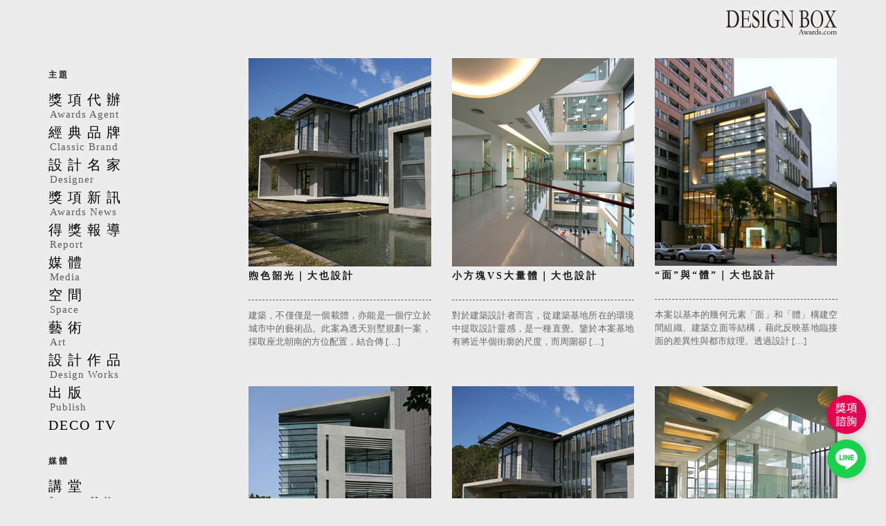

--- FILE ---
content_type: text/html; charset=UTF-8
request_url: https://yusi-group.com/tag/%E5%A4%A7%E4%B9%9F%E8%A8%AD%E8%A8%88/
body_size: 27527
content:
<!DOCTYPE html>
<html lang=zh-TW>
<head>
<meta charset=UTF-8>
<meta name=viewport content="width=device-width, initial-scale=1, user-scalable=yes">
<link rel=profile href="https://gmpg.org/xfn/11">
<meta name=robots content='index, follow, max-image-preview:large, max-snippet:-1, max-video-preview:-1'/>
<!-- This site is optimized with the Yoast SEO plugin v26.8 - https://yoast.com/product/yoast-seo-wordpress/ -->
<title>大也設計 - 設計盒子DESIGN BOX</title>
<link rel=canonical href="https://yusi-group.com/tag/大也設計/"/>
<meta property=og:locale content=zh_TW />
<meta property=og:type content=article />
<meta property=og:title content="大也設計 - 設計盒子DESIGN BOX"/>
<meta property=og:url content="https://yusi-group.com/tag/大也設計/"/>
<meta property=og:site_name content="設計盒子DESIGN BOX"/>
<meta property=og:image content="https://yusi-group.com/wp-content/uploads/2022/02/social.jpg"/>
<meta property=og:image:width content=400 />
<meta property=og:image:height content=400 />
<meta property=og:image:type content="image/jpeg"/>
<meta name=twitter:card content=summary_large_image />
<script type="application/ld+json" class=yoast-schema-graph>{"@context":"https://schema.org","@graph":[{"@type":"CollectionPage","@id":"https://yusi-group.com/tag/%e5%a4%a7%e4%b9%9f%e8%a8%ad%e8%a8%88/","url":"https://yusi-group.com/tag/%e5%a4%a7%e4%b9%9f%e8%a8%ad%e8%a8%88/","name":"大也設計 - 設計盒子DESIGN BOX","isPartOf":{"@id":"https://yusi-group.com/#website"},"primaryImageOfPage":{"@id":"https://yusi-group.com/tag/%e5%a4%a7%e4%b9%9f%e8%a8%ad%e8%a8%88/#primaryimage"},"image":{"@id":"https://yusi-group.com/tag/%e5%a4%a7%e4%b9%9f%e8%a8%ad%e8%a8%88/#primaryimage"},"thumbnailUrl":"https://yusi-group.com/wp-content/uploads/2023/11/1300_fs1_400.jpg","breadcrumb":{"@id":"https://yusi-group.com/tag/%e5%a4%a7%e4%b9%9f%e8%a8%ad%e8%a8%88/#breadcrumb"},"inLanguage":"zh-TW"},{"@type":"ImageObject","inLanguage":"zh-TW","@id":"https://yusi-group.com/tag/%e5%a4%a7%e4%b9%9f%e8%a8%ad%e8%a8%88/#primaryimage","url":"https://yusi-group.com/wp-content/uploads/2023/11/1300_fs1_400.jpg","contentUrl":"https://yusi-group.com/wp-content/uploads/2023/11/1300_fs1_400.jpg","width":350,"height":400,"caption":"SONY DSC"},{"@type":"BreadcrumbList","@id":"https://yusi-group.com/tag/%e5%a4%a7%e4%b9%9f%e8%a8%ad%e8%a8%88/#breadcrumb","itemListElement":[{"@type":"ListItem","position":1,"name":"Home","item":"https://yusi-group.com/"},{"@type":"ListItem","position":2,"name":"大也設計"}]},{"@type":"WebSite","@id":"https://yusi-group.com/#website","url":"https://yusi-group.com/","name":"設計盒子DESIGN BOX","description":"","potentialAction":[{"@type":"SearchAction","target":{"@type":"EntryPoint","urlTemplate":"https://yusi-group.com/?s={search_term_string}"},"query-input":{"@type":"PropertyValueSpecification","valueRequired":true,"valueName":"search_term_string"}}],"inLanguage":"zh-TW"}]}</script>
<!-- / Yoast SEO plugin. -->
<link rel=dns-prefetch href='//fonts.googleapis.com'/>
<link rel=dns-prefetch href='//use.fontawesome.com'/>
<link rel=alternate type="application/rss+xml" title="訂閱《設計盒子DESIGN BOX》&raquo; 資訊提供" href="https://yusi-group.com/feed/"/>
<link rel=alternate type="application/rss+xml" title="訂閱《設計盒子DESIGN BOX》&raquo; 留言的資訊提供" href="https://yusi-group.com/comments/feed/"/>
<link rel=alternate type="application/rss+xml" title="訂閱《設計盒子DESIGN BOX》&raquo; 標籤〈大也設計〉的資訊提供" href="https://yusi-group.com/tag/%e5%a4%a7%e4%b9%9f%e8%a8%ad%e8%a8%88/feed/"/>
<style id=wp-img-auto-sizes-contain-inline-css type='text/css'>img:is([sizes=auto i],[sizes^="auto," i]){contain-intrinsic-size:3000px 1500px}</style>
<link rel=stylesheet id=elementor-frontend-css href='https://yusi-group.com/wp-content/uploads/elementor/css/custom-frontend.min.css?ver=1747795479' type='text/css' media=all />
<link rel=stylesheet id=elementor-post-1301-css href='https://yusi-group.com/wp-content/uploads/elementor/css/post-1301.css?ver=1747795453' type='text/css' media=all />
<style id=wp-emoji-styles-inline-css type='text/css'>img.wp-smiley,img.emoji{display:inline!important;border:none!important;box-shadow:none!important;height:1em!important;width:1em!important;margin:0 .07em!important;vertical-align:-.1em!important;background:none!important;padding:0!important}</style>
<link rel=stylesheet id=wp-block-library-css href='https://yusi-group.com/wp-includes/css/dist/block-library/style.min.css?ver=6.9' type='text/css' media=all />
<style id=classic-theme-styles-inline-css type='text/css'>.wp-block-button__link{color:#fff;background-color:#32373c;border-radius:9999px;box-shadow:none;text-decoration:none;padding:calc(.667em + 2px) calc(1.333em + 2px);font-size:1.125em}.wp-block-file__button{background:#32373c;color:#fff;text-decoration:none}</style>
<style id=font-awesome-svg-styles-default-inline-css type='text/css'>.svg-inline--fa{display:inline-block;height:1em;overflow:visible;vertical-align:-.125em}</style>
<link rel=stylesheet id=font-awesome-svg-styles-css href='https://yusi-group.com/wp-content/uploads/font-awesome/v5.15.4/css/svg-with-js.css' type='text/css' media=all />
<style id=font-awesome-svg-styles-inline-css type='text/css'>.wp-block-font-awesome-icon svg::before,.wp-rich-text-font-awesome-icon svg::before{content:unset}</style>
<link rel=stylesheet id=gsb-front-css href='https://yusi-group.com/wp-content/plugins/sticky-chat-widget/dist/front/css/front.css?ver=1.4.0' type='text/css' media=all />
<style id=woocommerce-inline-inline-css type='text/css'>.woocommerce form .form-row .required{visibility:visible}</style>
<link rel=stylesheet id=qi-addons-for-elementor-grid-style-css href='https://yusi-group.com/wp-content/plugins/qi-addons-for-elementor/assets/css/grid.min.css?ver=1.9.5' type='text/css' media=all />
<link rel=stylesheet id=qi-addons-for-elementor-helper-parts-style-css href='https://yusi-group.com/wp-content/plugins/qi-addons-for-elementor/assets/css/helper-parts.min.css?ver=1.9.5' type='text/css' media=all />
<link rel=stylesheet id=qi-addons-for-elementor-style-css href='https://yusi-group.com/wp-content/plugins/qi-addons-for-elementor/assets/css/main.min.css?ver=1.9.5' type='text/css' media=all />
<link rel=stylesheet id=swiper-css href='https://yusi-group.com/wp-content/plugins/qi-addons-for-elementor/assets/plugins/swiper/8.4.5/swiper.min.css?ver=8.4.5' type='text/css' media=all />
<link rel=stylesheet id=qode-essential-addons-style-css href='https://yusi-group.com/wp-content/plugins/qode-essential-addons/assets/css/main.min.css?ver=1.6.6' type='text/css' media=all />
<link rel=stylesheet id=qi-google-fonts-css href='https://fonts.googleapis.com/css?family=DM+Sans%3A400%2C500%2C600%2C700%2C300&#038;subset=latin-ext&#038;display=swap&#038;ver=1.0.0' type='text/css' media=all />
<link rel=stylesheet id=qi-grid-css href='https://yusi-group.com/wp-content/themes/qi/assets/css/grid.min.css?ver=1.3' type='text/css' media=all />
<link rel=stylesheet id=qi-main-css href='https://yusi-group.com/wp-content/themes/qi/assets/css/main.min.css?ver=1.3' type='text/css' media=all />
<style id=qi-main-inline-css type='text/css'>#qodef-back-to-top .qodef-back-to-top-icon{color:#fff;background-color:#515151;border-radius:0}#qodef-back-to-top:hover .qodef-back-to-top-icon{color:#fff;background-color:#838383}#qodef-back-to-top .qodef-back-to-top-icon svg{width:18px}.widget.widget_recent_entries ul li .post-date,body[class*="theme-qi"] .qodef-blog .qodef-info-style .qodef-e-info-item a,body[class*="theme-qi"] .qodef-blog .qodef-info-style .qodef-e-info-item:after,body[class*="theme-qi"] .qodef-blog-shortcode.qodef-item-layout--standard .qodef-blog-item .qodef-e-info.qodef-info--top .qodef-e-info-item a,body[class*="theme-qi"] .qodef-blog-shortcode.qodef-item-layout--standard .qodef-blog-item .qodef-e-info.qodef-info--top .qodef-e-info-item:after,body[class*="theme-qi"] .widget.widget_rss ul a.rsswidget,body[class*="theme-qi"] #qodef-page-comments-list .qodef-comment-item .qodef-e-date a,body[class*="the-two"] .qodef-blog .qodef-e-info .qodef-e-info-item a,body[class*="the-two"] .qodef-blog-shortcode.qodef-item-layout--standard .qodef-blog-item .qodef-e-info.qodef-info--top .qodef-e-info-item a,body[class*="the-two"] .widget.widget_rss ul a.rsswidget,body[class*="the-two"] #qodef-page-comments-list .qodef-comment-item .qodef-e-date a{color:#666;font-size:15px;line-height:25px;font-style:normal;font-weight:400;text-decoration:none;letter-spacing:0;text-transform:none}body[class*="theme-qi"] .qodef-blog .qodef-info-style,body[class*="theme-qi"] .qodef-blog-shortcode.qodef-item-layout--standard .qodef-blog-item .qodef-e-info.qodef-info--top .qodef-e-info-item{color:#666}body[class*="theme-qi"] .qodef-blog .qodef-info-style .qodef-e-info-item a:hover,body[class*="theme-qi"] .qodef-blog .qodef-info-style .qodef-e-info-item a:focus,body[class*="theme-qi"] .qodef-blog-shortcode.qodef-item-layout--standard .qodef-blog-item .qodef-e-info .qodef-e-info-item a:hover,body[class*="theme-qi"] .qodef-blog-shortcode.qodef-item-layout--standard .qodef-blog-item .qodef-e-info .qodef-e-info-item a:focus,body[class*="theme-qi"] #qodef-page-comments-list .qodef-comment-item .qodef-e-date a:hover,body[class*="theme-qi"] #qodef-page-comments-list .qodef-comment-item .qodef-e-date a:focus,body[class*="theme-qi"] .widget.widget_rss ul a.rsswidget:hover,body[class*="the-two"] .qodef-blog .qodef-e-info .qodef-e-info-item a:hover,body[class*="the-two"] .qodef-blog .qodef-e-info .qodef-e-info-item a:focus,body[class*="the-two"] .qodef-blog-shortcode.qodef-item-layout--standard .qodef-blog-item .qodef-e-info .qodef-e-info-item a:hover,body[class*="the-two"] .qodef-blog-shortcode.qodef-item-layout--standard .qodef-blog-item .qodef-e-info .qodef-e-info-item a:focus,body[class*="the-two"] #qodef-page-comments-list .qodef-comment-item .qodef-e-date a:hover,body[class*="the-two"] #qodef-page-comments-list .qodef-comment-item .qodef-e-date a:focus,body[class*="the-two"] .widget.widget_rss ul a.rsswidget:hover{color:#000;text-decoration:none}.qodef-blog.qodef--list{text-align:left}.qodef-blog.qodef--list .qodef-blog-item .qodef-e-info{justify-content:flex-start}label{color:#232323;font-size:14px;line-height:32px;font-style:normal;font-weight:400;letter-spacing:0;text-transform:none}#qodef-page-comments-form .qodef-comment-form .comment-form-cookies-consent,.qodef-woo-results .woocommerce-result-count,.widget.woocommerce.widget_price_filter .price_slider_amount .price_label{color:#232323}input[type="text"],input[type="email"],input[type="url"],input[type="password"],input[type="number"],input[type="tel"],input[type="search"],input[type="date"],textarea,select,body .select2-container--default .select2-selection--single,body .select2-container--default .select2-selection--multiple,.widget[class*="_search"] button.qodef-search-form-button,.wp-block-search .wp-block-search__input,.wp-block-search.wp-block-search__button-inside .wp-block-search__inside-wrapper,.widget.widget_block .wp-block-woocommerce-product-search input{padding:11px}input[type="submit"],button[type="submit"],.qodef-theme-button.qodef--filled,button.qodef-theme-button.qodef--filled,#qodef-woo-page .added_to_cart,#qodef-woo-page .button,.qodef-woo-shortcode .added_to_cart,.qodef-woo-shortcode .button,.widget.woocommerce .button,.woocommerce-page div.woocommerce>.return-to-shop a,.woocommerce-account .button,#qodef-page-header .widget.woocommerce.widget_shopping_cart .buttons a,.widget.woocommerce.widget_shopping_cart .buttons a{color:#fff;font-size:14px;line-height:22px;font-style:normal;font-weight:500;letter-spacing:.7px;text-transform:none;background-color:#000;border-color:#000;border-width:1px;border-style:solid;border-radius:0;padding:14px 55px}input[type="submit"]:hover,button[type="submit"]:hover,input[type="submit"]:focus,button[type="submit"]:focus,.qodef-theme-button.qodef--filled:hover,button.qodef-theme-button.qodef--filled:hover,.qodef-theme-button.qodef--filled:focus,button.qodef-theme-button.qodef--filled:focus,#qodef-woo-page .added_to_cart:hover,#qodef-woo-page .button:hover,.qodef-woo-shortcode .added_to_cart:hover,.qodef-woo-shortcode .button:hover,.widget.woocommerce .button:hover,#qodef-woo-page .added_to_cart:focus,#qodef-woo-page .button:focus,.qodef-woo-shortcode .added_to_cart:focus,.qodef-woo-shortcode .button:focus,.widget.woocommerce .button:focus,.woocommerce-page div.woocommerce>.return-to-shop a:hover,.woocommerce-page div.woocommerce>.return-to-shop a:focus,.woocommerce-account .button:hover,.woocommerce-account .button:focus,#qodef-page-header .widget.woocommerce.widget_shopping_cart .buttons a:hover,.widget.woocommerce.widget_shopping_cart .buttons a:hover{color:#000;background-color:#fff;border-color:#000}.qodef-theme-button.qodef--simple,button.qodef-theme-button.qodef--simple,.qodef-woo-shortcode-product-list.qodef-item-layout--info-on-image .qodef-woo-product-inner .added_to_cart,.qodef-woo-shortcode-product-list.qodef-item-layout--info-on-image .qodef-woo-product-inner .button,#qodef-woo-page .qodef-woo-to-swap .button,#qodef-woo-page .qodef-woo-to-swap .added_to_cart{color:#232323;font-size:14px;line-height:22px;font-style:normal;font-weight:500;text-decoration:none;letter-spacing:.5px;text-transform:none}.qodef-theme-button.qodef--simple:hover,button.qodef-theme-button.qodef--simple:hover,.qodef-woo-shortcode-product-list.qodef-item-layout--info-on-image .qodef-woo-product-inner .added_to_cart:hover,.qodef-woo-shortcode-product-list.qodef-item-layout--info-on-image .qodef-woo-product-inner .button:hover,#qodef-woo-page .qodef-woo-to-swap .button:hover,#qodef-woo-page .qodef-woo-to-swap .added_to_cart:hover,.qodef-theme-button.qodef--simple:focus,button.qodef-theme-button.qodef--simple:focus,.qodef-woo-shortcode-product-list.qodef-item-layout--info-on-image .qodef-woo-product-inner .added_to_cart:focus,.qodef-woo-shortcode-product-list.qodef-item-layout--info-on-image .qodef-woo-product-inner .button:focus,#qodef-woo-page .qodef-woo-to-swap .button:focus,#qodef-woo-page .qodef-woo-to-swap .added_to_cart:focus{color:#232323}#qodef-page-footer-top-area{background-color:#222}#qodef-page-footer-top-area-inner{padding-top:140px;padding-bottom:103px;padding-left:3.6%!important;padding-right:3.6%!important;border-top-width:0}#qodef-page-footer-top-area .widget{margin-bottom:0}#qodef-page-footer-top-area .widget .qodef-widget-title{margin-bottom:0}#qodef-page-footer-bottom-area-inner{border-top-width:0}#qodef-fullscreen-area{background-color:#ececec}.qodef-fullscreen-menu-opener{color:#3b3b3b;width:15px}.qodef-fullscreen-menu-opener:hover,.qodef-fullscreen-menu-opener:focus{color:#3b3b3b}#qodef-fullscreen-area .qodef-fullscreen-menu-close{color:#3b3b3b;width:15px}#qodef-fullscreen-area .qodef-fullscreen-menu-close:hover,#qodef-fullscreen-area .qodef-fullscreen-menu-close:focus{color:#3b3b3b}.qodef-fullscreen-menu>ul>li>a{color:#515151;font-size:18px;line-height:21px}.qodef-fullscreen-menu>ul>li>a:hover{color:#515151}.qodef-fullscreen-menu ul li ul li>a{color:#515151;font-size:16px;line-height:21px}.qodef-fullscreen-menu ul li ul li>a:hover{color:#515151}.qodef-fullscreen-menu ul li ul li.current-menu-ancestor>a,.qodef-fullscreen-menu ul li ul li.current-menu-item>a{color:#515151}body{background-color:#ececec}#qodef-page-inner{padding:0 15px 0 15px}@media only screen and (max-width:1024px){#qodef-page-inner{padding:0 15px 0 15px}}#qodef-top-area{background-color:#222}#qodef-top-area-inner{height:40px;padding-left:3.6%;padding-right:3.6%}#qodef-page-header .qodef-header-logo-link{height:60px}#qodef-page-mobile-header .qodef-mobile-header-logo-link{height:60px}.qodef-header-navigation ul li>.sub-menu{background-color:#ececec}#qodef-page-header .widget.woocommerce.widget_shopping_cart .widgettitle{color:#232323;font-size:13px;line-height:22px;font-style:normal;font-weight:600;letter-spacing:.65px;text-transform:uppercase}.qodef-header-navigation>ul>li>a,#qodef-page-header .widget_qode_essential_addons_icon_svg .qodef-m-text{color:#232323;font-size:13px;line-height:22px;font-style:normal;font-weight:600;letter-spacing:.65px;text-transform:uppercase}.qodef-header-navigation>ul>li>a:hover,.qodef-header-navigation>ul>li>a:focus{color:#232323;text-decoration:none}.qodef-header-navigation>ul>li.current-menu-ancestor>a,.qodef-header-navigation>ul>li.current-menu-item>a{color:#232323}.qodef-woo-product-list .qodef-woo-product-categories,.qodef-woo-shortcode-product-list .qodef-woo-product-categories{font-size:17px;line-height:22px}.qodef-woo-product-list .qodef-woo-product-categories a:hover,.qodef-woo-product-list .qodef-woo-product-categories a:focus,.qodef-woo-shortcode-product-list .qodef-woo-product-categories a:hover,.qodef-woo-shortcode-product-list .qodef-woo-product-categories a:focus{text-decoration:none}#qodef-woo-page .price,.qodef-woo-shortcode .price,body[class*="theme-qi"] .widget.woocommerce.widget_products ul li .amount,body[class*="theme-qi"] .widget.woocommerce.widget_recent_reviews ul li .amount,body[class*="theme-qi"] .widget.woocommerce.widget_recently_viewed_products ul li .amount,body[class*="theme-qi"] .widget.woocommerce.widget_top_rated_products ul li .amount{color:#666;font-size:15px;line-height:25px;font-style:normal;font-weight:400;text-decoration:none;letter-spacing:0;text-transform:uppercase}#qodef-woo-page.qodef--single .entry-summary .price{color:#232323;font-size:24px;line-height:30px}#qodef-woo-page .price del,.qodef-woo-shortcode .price del{color:#666}#qodef-woo-page.qodef--single .entry-summary .price del{color:#232323}#qodef-woo-page.qodef--single .product_meta>*{color:#232323;font-size:14px;line-height:14px;font-style:normal;font-weight:500;text-decoration:none;letter-spacing:1.6px;text-transform:uppercase}#qodef-woo-page .qodef-woo-ratings .qodef-m-star,#qodef-woo-page.qodef--single #review_form .comment-form-rating a{color:#232323}#qodef-woo-page.qodef--single .product_meta>*>a,#qodef-woo-page.qodef--single .product_meta>*>span,#qodef-woo-page.qodef--single .shop_attributes td,#qodef-woo-page.qodef--single .woocommerce-Reviews .comment-text .meta time{color:#666;font-size:16px;line-height:22px;font-style:normal;font-weight:400;text-decoration:none;letter-spacing:0;text-transform:capitalize}#qodef-woo-page.qodef--single .product_meta>*>a:hover,#qodef-woo-page.qodef--single .product_meta>*>a:focus{color:#000;text-decoration:none}.qodef-search-opener{color:#000}.qodef-search-opener .qodef-m-icon{width:14px}.qodef-search-cover-form .qodef-m-close{color:#000;width:14px}.qodef-search-cover-form .qodef-m-form-field{font-size:16px;line-height:22px;font-style:normal;font-weight:400;letter-spacing:0;text-transform:none}#qodef-page-sidebar .widget{margin-bottom:41px}.qodef-page-title{background-color:#f3f3f3}.qodef-page-title .qodef-m-title{color:#232323}body{color:#666;font-size:15px;line-height:25px;font-style:normal;font-weight:400;letter-spacing:0;text-transform:none}.mfp-bottom-bar .mfp-counter,.mfp-bottom-bar .mfp-title{font-size:15px;line-height:25px;font-style:normal;font-weight:400;letter-spacing:0;text-transform:none}p{margin-top:0;margin-bottom:0}h1,.qodef-h1{color:#232323;font-size:35px;line-height:35px;font-style:normal;font-weight:500;letter-spacing:1.75px;text-transform:uppercase;margin-top:0;margin-bottom:0}h2,.qodef-h2{color:#232323;font-size:24px;line-height:24px;font-style:normal;font-weight:500;letter-spacing:1.2px;text-transform:uppercase;margin-top:0;margin-bottom:0}#qodef-woo-page.qodef--checkout #customer_details h3,#qodef-woo-page.qodef--checkout #order_review_heading{color:#232323;font-size:24px;line-height:24px;font-style:normal;font-weight:500;letter-spacing:1.2px;text-transform:uppercase}h3,.qodef-h3{color:#232323;font-size:18px;font-style:normal;font-weight:500;text-transform:uppercase;margin-top:0;margin-bottom:0}#qodef-woo-page.qodef--single .woocommerce-Reviews .woocommerce-Reviews-title,#qodef-woo-page.qodef--single #review_form .comment-reply-title,#qodef-woo-page.qodef--cart .cart_totals>h2,#qodef-woo-page.qodef--cart .cross-sells>h2,.woocommerce-page div.woocommerce>.cart-empty,body[class*="theme-qi"] #qodef-related-posts .qodef-m-title{color:#232323;font-size:18px;font-style:normal;font-weight:500;text-transform:uppercase}h4,.qodef-h4{color:#232323;font-size:18px;line-height:18px;font-style:normal;font-weight:500;letter-spacing:1.8px;text-transform:uppercase;margin-top:0;margin-bottom:0}h5,.qodef-h5{color:#232323;font-size:16px;line-height:16px;font-style:normal;font-weight:500;letter-spacing:.8px;text-transform:uppercase;margin-top:0;margin-bottom:0}.woocommerce-page div.woocommerce .shop_table th,#qodef-woo-page.qodef--cart .shop_table td.product-name a{color:#232323;font-size:16px;line-height:16px;font-style:normal;font-weight:500;letter-spacing:.8px;text-transform:uppercase}#qodef-woo-page.qodef--single .woocommerce-tabs .wc-tabs li a{font-size:16px;line-height:16px;font-style:normal;font-weight:500;letter-spacing:.8px;text-transform:uppercase}h6,.qodef-h6{color:#232323;font-size:14px;line-height:14px;font-style:normal;font-weight:500;letter-spacing:1.6px;text-transform:uppercase;margin-top:0;margin-bottom:0}#qodef-page-sidebar .widget.widget_recent_entries ul li a,#qodef-page-sidebar .wp-block-latest-posts li a,#qodef-page-wrapper .widget.woocommerce a .product-title,#qodef-woo-page.qodef--single .shop_attributes th,#qodef-woo-page.qodef--single .woocommerce-Reviews .woocommerce-review__author{color:#232323;font-size:14px;line-height:14px;font-style:normal;font-weight:500;letter-spacing:1.6px;text-transform:uppercase}a,p a{color:#666;font-style:normal;font-weight:400;text-decoration:none}a:hover,p a:hover,a:focus,p a:focus,.woocommerce-account .woocommerce-MyAccount-navigation ul li.is-active a,#qodef-woo-page.qodef--single .woocommerce-product-rating .woocommerce-review-link:hover,.qodef-page-title .qodef-breadcrumbs a:hover,#qodef-page-comments-list .qodef-comment-item .qodef-e-links a:hover{color:#000;text-decoration:none;outline:none}h1 a:hover,h1 a:focus,.qodef-woo-shortcode-product-list .qodef-woo-product-inner:hover h1.qodef-woo-product-title{color:#232323;text-decoration:none}h2 a:hover,h2 a:focus,.qodef-woo-shortcode-product-list .qodef-woo-product-inner:hover h2.qodef-woo-product-title{color:#232323;text-decoration:none}h3 a:hover,h3 a:focus,.qodef-woo-shortcode-product-list .qodef-woo-product-inner:hover h3.qodef-woo-product-title{color:#232323;text-decoration:none}h4 a:hover,h4 a:focus,.qodef-woo-shortcode-product-list .qodef-woo-product-inner:hover h4.qodef-woo-product-title{color:#232323;text-decoration:none}h5 a:hover,h5 a:focus,#qodef-woo-page.qodef--cart .shop_table td.product-name a:hover,#qodef-woo-page.qodef--single .woocommerce-tabs .wc-tabs li a:hover,#qodef-woo-page.qodef--single .woocommerce-tabs .wc-tabs li.active a,#qodef-woo-page.qodef--single .woocommerce-tabs .wc-tabs li.ui-state-active a,#qodef-woo-page.qodef--single .woocommerce-tabs .wc-tabs li.ui-state-hover a,.qodef-woo-shortcode-product-list .qodef-woo-product-inner:hover h5.qodef-woo-product-title{color:#232323;text-decoration:none}h6 a:hover,h6 a:focus,#qodef-page-sidebar .widget.widget_recent_entries ul li a:hover,#qodef-page-sidebar .wp-block-latest-posts li a:hover,.qodef-woo-shortcode-product-list .qodef-woo-product-inner:hover h6.qodef-woo-product-title{color:#232323;text-decoration:none}.qodef-header--minimal #qodef-page-header{height:60px;background-color:#ececec}.qodef-header--minimal #qodef-page-header-inner{padding-left:15px;padding-right:15px}.qodef-mobile-header--minimal .qodef-mobile-header-navigation{background-color:#ececec}.qodef-mobile-header--minimal #qodef-page-mobile-header{height:115px;background-color:#ececec}.qodef-mobile-header--minimal #qodef-page-mobile-header-inner{padding-left:15px;padding-right:15px}.qodef-mobile-header--minimal .qodef-mobile-header-navigation > ul:not(.qodef-content-grid) {padding-left:15px;padding-right:15px}.qodef-mobile-header-navigation>ul>li>a{color:#515151;font-size:13px;line-height:22px;font-style:normal;font-weight:500;letter-spacing:.65px;text-transform:uppercase}.qodef-mobile-header-navigation>ul>li>.qodef-mobile-menu-item-icon{color:#515151}.qodef-mobile-header-navigation>ul>li>a:hover,.qodef-mobile-header-navigation>ul>li>a:focus{color:#515151;text-decoration:none}.qodef-mobile-header-navigation>ul>li>.qodef-mobile-menu-item-icon:hover,.qodef-mobile-header-navigation>ul>li>.qodef-mobile-menu-item-icon:focus{color:#515151}.qodef-mobile-header-navigation>ul>li.current-menu-ancestor>a,.qodef-mobile-header-navigation>ul>li.current-menu-item>a{color:#515151;text-decoration:underline}.qodef-mobile-header-navigation>ul>li.current-menu-ancestor>.qodef-mobile-menu-item-icon,.qodef-mobile-header-navigation>ul>li.current-menu-item>.qodef-mobile-menu-item-icon{color:#515151}@media only screen and (max-width:1366px){body{font-size:15px;line-height:25px;letter-spacing:0}h1,.qodef-h1{font-size:35px;line-height:35px;letter-spacing:1.75px}h2,.qodef-h2{font-size:24px;line-height:24px;letter-spacing:1.2px}#qodef-woo-page.qodef--checkout #customer_details h3,#qodef-woo-page.qodef--checkout #order_review_heading{font-size:24px;line-height:24px;letter-spacing:1.2px}h4,.qodef-h4{font-size:18px;line-height:18px;letter-spacing:1.8px}h5,.qodef-h5{font-size:16px;line-height:16px;letter-spacing:.8px}#qodef-woo-page.qodef--single .woocommerce-tabs .wc-tabs li a,.woocommerce-page div.woocommerce .shop_table th,#qodef-woo-page.qodef--cart .shop_table td.product-name a{font-size:16px;line-height:16px;letter-spacing:.8px}h6,.qodef-h6{font-size:14px;line-height:14px;letter-spacing:1.6px}#qodef-page-sidebar .widget.widget_recent_entries ul li a,#qodef-page-sidebar .wp-block-latest-posts li a,#qodef-woo-page.qodef--single .shop_attributes th,#qodef-woo-page.qodef--single .woocommerce-Reviews .woocommerce-review__author{font-size:14px;line-height:14px;letter-spacing:1.6px}}@media only screen and (max-width:1024px){.qodef-fullscreen-menu>ul>li>a{font-size:16px;line-height:21px}body{font-size:15px;line-height:25px;letter-spacing:0}h1,.qodef-h1{font-size:35px;line-height:35px;letter-spacing:1.75px}h2,.qodef-h2{font-size:24px;line-height:24px;letter-spacing:1.2px}#qodef-woo-page.qodef--checkout #customer_details h3,#qodef-woo-page.qodef--checkout #order_review_heading{font-size:24px;line-height:24px;letter-spacing:1.2px}h4,.qodef-h4{font-size:18px;line-height:18px;letter-spacing:1.8px}h5,.qodef-h5{font-size:16px;line-height:16px;letter-spacing:.8px}#qodef-woo-page.qodef--single .woocommerce-tabs .wc-tabs li a,.woocommerce-page div.woocommerce .shop_table th,#qodef-woo-page.qodef--cart .shop_table td.product-name a{font-size:16px;line-height:16px;letter-spacing:.8px}h6,.qodef-h6{font-size:14px;line-height:14px;letter-spacing:1.6px}#qodef-page-sidebar .widget.widget_recent_entries ul li a,#qodef-page-sidebar .wp-block-latest-posts li a,#qodef-woo-page.qodef--single .shop_attributes th,#qodef-woo-page.qodef--single .woocommerce-Reviews .woocommerce-review__author{font-size:14px;line-height:14px;letter-spacing:1.6px}}@media only screen and (max-width:768px){body{font-size:15px;line-height:25px;letter-spacing:0}h1,.qodef-h1{font-size:35px;line-height:35px;letter-spacing:1.75px}h2,.qodef-h2{font-size:24px;line-height:24px;letter-spacing:1.2px}#qodef-woo-page.qodef--checkout #customer_details h3,#qodef-woo-page.qodef--checkout #order_review_heading{font-size:24px;line-height:24px;letter-spacing:1.2px}h4,.qodef-h4{font-size:18px;line-height:18px;letter-spacing:1.8px}h5,.qodef-h5{font-size:16px;line-height:16px;letter-spacing:.8px}#qodef-woo-page.qodef--single .woocommerce-tabs .wc-tabs li a,.woocommerce-page div.woocommerce .shop_table th,#qodef-woo-page.qodef--cart .shop_table td.product-name a{font-size:16px;line-height:16px;letter-spacing:.8px}h6,.qodef-h6{font-size:14px;line-height:14px;letter-spacing:1.6px}#qodef-page-sidebar .widget.widget_recent_entries ul li a,#qodef-page-sidebar .wp-block-latest-posts li a,#qodef-woo-page.qodef--single .shop_attributes th,#qodef-woo-page.qodef--single .woocommerce-Reviews .woocommerce-review__author{font-size:14px;line-height:14px;letter-spacing:1.6px}}@media only screen and (max-width:680px){.qodef-fullscreen-menu>ul>li>a{font-size:16px;line-height:21px}body{font-size:15px;line-height:25px;letter-spacing:0}h1,.qodef-h1{font-size:30px;line-height:30px;letter-spacing:1.5px}h2,.qodef-h2{font-size:24px;line-height:24px;letter-spacing:1.2px}#qodef-woo-page.qodef--checkout #customer_details h3,#qodef-woo-page.qodef--checkout #order_review_heading{font-size:24px;line-height:24px;letter-spacing:1.2px}h4,.qodef-h4{font-size:18px;line-height:18px;letter-spacing:1.8px}h5,.qodef-h5{font-size:16px;line-height:16px;letter-spacing:.8px}#qodef-woo-page.qodef--single .woocommerce-tabs .wc-tabs li a,.woocommerce-page div.woocommerce .shop_table th,#qodef-woo-page.qodef--cart .shop_table td.product-name a{font-size:16px;line-height:16px;letter-spacing:.8px}h6,.qodef-h6{font-size:14px;line-height:14px;letter-spacing:1.6px}#qodef-page-sidebar .widget.widget_recent_entries ul li a,#qodef-page-sidebar .wp-block-latest-posts li a,#qodef-woo-page.qodef--single .shop_attributes th,#qodef-woo-page.qodef--single .woocommerce-Reviews .woocommerce-review__author{font-size:14px;line-height:14px;letter-spacing:1.6px}}</style>
<link rel=stylesheet id=qi-style-css href='https://yusi-group.com/wp-content/themes/qi/style.css?ver=1.3' type='text/css' media=all />
<link rel=stylesheet id=font-awesome-official-css href='https://use.fontawesome.com/releases/v5.15.4/css/all.css' type='text/css' media=all integrity="sha384-DyZ88mC6Up2uqS4h/KRgHuoeGwBcD4Ng9SiP4dIRy0EXTlnuz47vAwmeGwVChigm" crossorigin=anonymous />
<link rel=stylesheet id=ekit-widget-styles-css href='https://yusi-group.com/wp-content/plugins/elementskit-lite/widgets/init/assets/css/widget-styles.css?ver=3.7.8' type='text/css' media=all />
<link rel=stylesheet id=ekit-responsive-css href='https://yusi-group.com/wp-content/plugins/elementskit-lite/widgets/init/assets/css/responsive.css?ver=3.7.8' type='text/css' media=all />
<link rel=stylesheet id=font-awesome-official-v4shim-css href='https://use.fontawesome.com/releases/v5.15.4/css/v4-shims.css' type='text/css' media=all integrity="sha384-Vq76wejb3QJM4nDatBa5rUOve+9gkegsjCebvV/9fvXlGWo4HCMR4cJZjjcF6Viv" crossorigin=anonymous />
<style id=font-awesome-official-v4shim-inline-css type='text/css'>@font-face{font-family:"FontAwesome";font-display:block;src:url(https://use.fontawesome.com/releases/v5.15.4/webfonts/fa-brands-400.eot) , url(https://use.fontawesome.com/releases/v5.15.4/webfonts/fa-brands-400.eot?#iefix) format("embedded-opentype") , url(https://use.fontawesome.com/releases/v5.15.4/webfonts/fa-brands-400.woff2) format("woff2") , url(https://use.fontawesome.com/releases/v5.15.4/webfonts/fa-brands-400.woff) format("woff") , url(https://use.fontawesome.com/releases/v5.15.4/webfonts/fa-brands-400.ttf) format("truetype") , url(https://use.fontawesome.com/releases/v5.15.4/webfonts/fa-brands-400.svg#fontawesome) format("svg")}@font-face{font-family:"FontAwesome";font-display:block;src:url(https://use.fontawesome.com/releases/v5.15.4/webfonts/fa-solid-900.eot) , url(https://use.fontawesome.com/releases/v5.15.4/webfonts/fa-solid-900.eot?#iefix) format("embedded-opentype") , url(https://use.fontawesome.com/releases/v5.15.4/webfonts/fa-solid-900.woff2) format("woff2") , url(https://use.fontawesome.com/releases/v5.15.4/webfonts/fa-solid-900.woff) format("woff") , url(https://use.fontawesome.com/releases/v5.15.4/webfonts/fa-solid-900.ttf) format("truetype") , url(https://use.fontawesome.com/releases/v5.15.4/webfonts/fa-solid-900.svg#fontawesome) format("svg")}@font-face{font-family:"FontAwesome";font-display:block;src:url(https://use.fontawesome.com/releases/v5.15.4/webfonts/fa-regular-400.eot) , url(https://use.fontawesome.com/releases/v5.15.4/webfonts/fa-regular-400.eot?#iefix) format("embedded-opentype") , url(https://use.fontawesome.com/releases/v5.15.4/webfonts/fa-regular-400.woff2) format("woff2") , url(https://use.fontawesome.com/releases/v5.15.4/webfonts/fa-regular-400.woff) format("woff") , url(https://use.fontawesome.com/releases/v5.15.4/webfonts/fa-regular-400.ttf) format("truetype") , url(https://use.fontawesome.com/releases/v5.15.4/webfonts/fa-regular-400.svg#fontawesome) format("svg");unicode-range: U+F004-F005,U+F007,U+F017,U+F022,U+F024,U+F02E,U+F03E,U+F044,U+F057-F059,U+F06E,U+F070,U+F075,U+F07B-F07C,U+F080,U+F086,U+F089,U+F094,U+F09D,U+F0A0,U+F0A4-F0A7,U+F0C5,U+F0C7-F0C8,U+F0E0,U+F0EB,U+F0F3,U+F0F8,U+F0FE,U+F111,U+F118-F11A,U+F11C,U+F133,U+F144,U+F146,U+F14A,U+F14D-F14E,U+F150-F152,U+F15B-F15C,U+F164-F165,U+F185-F186,U+F191-F192,U+F1AD,U+F1C1-F1C9,U+F1CD,U+F1D8,U+F1E3,U+F1EA,U+F1F6,U+F1F9,U+F20A,U+F247-F249,U+F24D,U+F254-F25B,U+F25D,U+F267,U+F271-F274,U+F279,U+F28B,U+F28D,U+F2B5-F2B6,U+F2B9,U+F2BB,U+F2BD,U+F2C1-F2C2,U+F2D0,U+F2D2,U+F2DC,U+F2ED,U+F328,U+F358-F35B,U+F3A5,U+F3D1,U+F410,U+F4AD}</style>
<script type="text/javascript" src="https://yusi-group.com/wp-includes/js/jquery/jquery.min.js?ver=3.7.1" id=jquery-core-js></script>
<script type="text/javascript" id=wc-add-to-cart-js-extra>var wc_add_to_cart_params={"ajax_url":"/wp-admin/admin-ajax.php","wc_ajax_url":"/?wc-ajax=%%endpoint%%","i18n_view_cart":"\u67e5\u770b\u8cfc\u7269\u8eca","cart_url":"https://yusi-group.com","is_cart":"","cart_redirect_after_add":"yes"};</script>
<script type="text/javascript" id=woocommerce-js-extra>var woocommerce_params={"ajax_url":"/wp-admin/admin-ajax.php","wc_ajax_url":"/?wc-ajax=%%endpoint%%","i18n_password_show":"\u986f\u793a\u5bc6\u78bc","i18n_password_hide":"\u96b1\u85cf\u5bc6\u78bc"};</script>
<link rel="https://api.w.org/" href="https://yusi-group.com/wp-json/"/><link rel=alternate title=JSON type="application/json" href="https://yusi-group.com/wp-json/wp/v2/tags/2502"/><meta name=generator content="WordPress 6.9"/>
<meta name=generator content="WooCommerce 10.4.3"/>
<!-- Global site tag (gtag.js) - Google Analytics -->
<script async src="https://www.googletagmanager.com/gtag/js?id=G-XP2SN1H1E5"></script>
<script>window.dataLayer=window.dataLayer||[];function gtag(){dataLayer.push(arguments);}gtag('js',new Date());gtag('config','G-XP2SN1H1E5');</script>
<!-- Google Tag Manager -->
<script>(function(w,d,s,l,i){w[l]=w[l]||[];w[l].push({'gtm.start':new Date().getTime(),event:'gtm.js'});var f=d.getElementsByTagName(s)[0],j=d.createElement(s),dl=l!='dataLayer'?'&l='+l:'';j.async=true;j.src='https://www.googletagmanager.com/gtm.js?id='+i+dl;f.parentNode.insertBefore(j,f);})(window,document,'script','dataLayer','GTM-W49QLFF');</script>
<!-- End Google Tag Manager -->
<meta name=keywords content="國際競賽報名代辦,室內設計,辦公室廠房室內設計推薦,裝潢設計推薦,餐廳室內設計推薦,獎項代辦,協助報名國際獎項,台北室內設計師推薦"/>
<meta name=description content="設計盒子為全球最專業、經驗最豐富的室內設計國際競賽報名代辦團隊，集結眾多知名室內設計師，於全台各縣市提供室內設計服務，為台北室內設計師推薦名單。設計盒子DESIGN BOX推出多種獎項代辦服務，協助報名國際獎項，包含紅點設計大獎、IF設計大獎等全程服務，為辦公室廠房室內設計推薦、裝潢設計推薦、餐廳室內設計推薦、台北室內設計師推薦的專家。"/>
<meta name=google-site-verification content=y3_ISidSqyB-Iy8VXCdSmnWDvxPldNfC-9_nITxAxSI />
<!-- Google tag (gtag.js) -->
<script async src="https://www.googletagmanager.com/gtag/js?id=G-LGVZJQP2G8"></script>
<script>window.dataLayer=window.dataLayer||[];function gtag(){dataLayer.push(arguments);}gtag('js',new Date());gtag('config','G-LGVZJQP2G8');</script>
<script type="text/javascript">function clickIE4(){if(event.button==2){return false;}}function clickNS4(e){if(document.layers||document.getElementById&&!document.all){if(e.which==2||e.which==3){return false;}}}if(document.layers){document.captureEvents(Event.MOUSEDOWN);document.onmousedown=clickNS4;}else if(document.all&&!document.getElementById){document.onmousedown=clickIE4;}document.oncontextmenu=new Function("return false")</script>
<script type="text/javascript">function disableSelection(target){if(typeof target.onselectstart!="undefined")target.onselectstart=function(){return false}
else if(typeof target.style.MozUserSelect!="undefined")target.style.MozUserSelect="none"
else
target.onmousedown=function(){return false}
target.style.cursor="default"}</script>
<noscript><style>.woocommerce-product-gallery{opacity:1!important}</style></noscript>
<meta name=generator content="Elementor 3.24.7; features: additional_custom_breakpoints; settings: css_print_method-external, google_font-enabled, font_display-auto">
<style>.e-con.e-parent:nth-of-type(n+4):not(.e-lazyloaded):not(.e-no-lazyload),
				.e-con.e-parent:nth-of-type(n+4):not(.e-lazyloaded):not(.e-no-lazyload) * {background-image:none!important}@media screen and (max-height:1024px){.e-con.e-parent:nth-of-type(n+3):not(.e-lazyloaded):not(.e-no-lazyload),
					.e-con.e-parent:nth-of-type(n+3):not(.e-lazyloaded):not(.e-no-lazyload) * {background-image:none!important}}@media screen and (max-height:640px){.e-con.e-parent:nth-of-type(n+2):not(.e-lazyloaded):not(.e-no-lazyload),
					.e-con.e-parent:nth-of-type(n+2):not(.e-lazyloaded):not(.e-no-lazyload) * {background-image:none!important}}</style>
<link rel=icon href="https://yusi-group.com/wp-content/uploads/2021/11/acico-100x100.png" sizes=32x32 />
<link rel=icon href="https://yusi-group.com/wp-content/uploads/2021/11/acico.png" sizes=192x192 />
<link rel=apple-touch-icon href="https://yusi-group.com/wp-content/uploads/2021/11/acico.png"/>
<meta name=msapplication-TileImage content="https://yusi-group.com/wp-content/uploads/2021/11/acico.png"/>
<style type="text/css" id=wp-custom-css>body,html{font-size:16px;font-family:Microsoft\ JhengHei;line-height:1.5}p{margin:0 0 10px 0}.home #other_eading,#qodef-woo-page.qodef--single .related{display:none}a{outline:none!important}h1,h2,h3,h4,h5,h6,.h1,.h2,.h3,.h4,.h5,.h6{line-height:1.5;color:#000;font-family:inherit;text-transform:inherit;letter-spacing:3px}.archive .qodef-grid.qodef-layout--columns.qodef-col-split--3-9>.qodef-grid-inner{gap:15px}.single-product .wp-caption,.single-product figcaption{text-align:left}.single-product .elementor-container .elementor-column.elementor-col-50:nth-child(1){width:auto;max-width:50%;padding-right:50px}.single-product .elementor-container .elementor-column.elementor-col-50:nth-child(2){flex:1}body.category-2517 .qodef-blog .qodef-blog-item .qodef-e-media-image{display:block}body.category-2517 .qodef-blog.qodef--list:not(.qodef-col-num--1) article .qodef-e-media-image img{width:100%;height:auto;aspect-ratio: 300/400;object-fit:cover}#menu-item-107282 a,#menu-item-107283 a{letter-spacing:2px!important}@media (min-width:768px){.qodef-header--minimal #qodef-page-header-inner,.qodef-mobile-header--minimal #qodef-page-mobile-header-inner,#qodef-page-content{width:750px}#qodef-fullscreen-area{}#qodef-page-mobile-header .qodef-mobile-header-logo-link{padding:0 15px}}@media (min-width:992px){.qodef-header--minimal #qodef-page-header-inner,.qodef-mobile-header--minimal #qodef-page-mobile-header-inner,#qodef-page-content{width:970px}#qodef-page-mobile-header .qodef-mobile-header-logo-link{padding:0}.qodef-fullscreen-menu-animate--in #qodef-fullscreen-area{animation:none}.qodef-fullscreen-menu--opened{overflow-y:inherit}}@media (min-width:1200px){.qodef-header--minimal #qodef-page-header-inner,.qodef-mobile-header--minimal #qodef-page-mobile-header-inner,#qodef-page-content{width:1170px;padding:0}.qodef-content-grid{width:1170px}.qodef-header--minimal #qodef-page-header-inner{padding:0 15px;padding:0 16px}#qodef-page-mobile-header .qodef-mobile-header-logo-link{padding:0}}@media only screen and (min-width:1441px){.qodef-content-grid-1200 .qodef-content-grid{width:100%;padding:0}}.qodef-e-content .qodef-e-text h2.qodef-e-post-title a,.elementskit-post-image-card .elementskit-post-body h2.entry-title a{font-size:14px}.elementskit-post-image-card .elementskit-post-body h2.entry-title{line-height:1.2!important}.qodef-grid>.qodef-grid-inner>.qodef-grid-item.qodef-order--2{padding-right:15px}.qodef-blog:not(.qodef-col-num--1) article .qodef-e-media-image img {transition:none;transform:none;will-change:inherit}.qodef-blog:not(.qodef-col-num--1) article .qodef-e-media-image img:hover{transition:transform .4s cubic-bezier(.25,.46,.45,.94)!important;transform:scale(1.005)!important}.portfolio-item-template-default #qodef-page-content{padding-left:16px;padding-right:16px}.qodef-woo-product-image{width:100%}#page_t01 h1{font-size:18px;margin:.83em 0 0 0;font-weight:bold;color:#191a1a}#page_b01{}#page_p01 img{width:100%}#page_c01{}.column_box01{width:100%;display:flex}#top_box01{}#top_box01a{}#top_box01b{}.qodef-blog .qodef-blog-item{margin-bottom:1px}.column_box01a{padding:0 15px}.column_box01b{padding:0 0 0 15px}.column_box01a span{display:block;margin-bottom:10px}.column_box01a img{max-width:181.88px}.column_box01a{width:25%;font-size:12pt;text-align:center}.column_box01b{width:75%}.publish_box01{}.publish_box01 img{width:100%}.publish_box01 h4.elementskit-info-box-title{padding-bottom:10px;font-weight:400!important;letter-spacing:0;border-bottom:1px solid #e5e5e5;font-size:12px!important}#designer_list01{}#designer_list01 h4{font-size:12px;font-weight:bold;letter-spacing:3px}#designer_list01 h4 a{color:#515151}.image_box01{}.image_box01 .qodef-e-inner{}.image_box01 .qodef-e-inner img{width:100%}#cag_info01{font-size:14px;line-height:1.5}#cag_info01 strong{font-size:16px}#cag_info01 p{margin-bottom:15px}.designer_box01{}#qodef-related-posts{display:none}.qodef-e-text{font-size:8pt;line-height:1.5;text-align:justify}hr:not(.is-style-wide):not(.is-style-dots){width:100%;max-width:100%;background:rgba(2,21,16,.2);margin:50px 0}.qodef-e-text a{color:#00f}.qodef-e-text p{margin:0 0 10px 0}.qodef-blog.qodef--single .qodef-blog-item .qodef-e-content{border-width:0}.qodef-blog.qodef--single .qodef-blog-item.format-standard .qodef-e-media{display:none}.ekit-wid-con .elementskit-post-image-card:hover .elementskit-entry-thumb>img{-webkit-transform:scale(1) rotate(0deg);transform:scale(1) rotate(0deg);opacity:1}.qodef-blog.qodef--single .qodef-blog-item .qodef-e-title{font-size:16px;margin-bottom:calc(1em + 10px);padding-top:3px;color:#191a1a;font-weight:bold;line-height:1.5}.qodef-e-info.qodef-info--top.qodef-info-style{display:none}.qodef-e-text h2,#post_box01 h2{margin:0 0 .5em!important;padding:0 0 1em;border-bottom:1px dashed #5b5b5b;height:auto}.qodef-blog .qodef-blog-item .qodef-e-excerpt{font-size:10pt;text-align:justify;line-height:1.5}.qodef-blog:not(.qodef-col-num--1) article:hover .qodef-e-media-image img {transform:scale(1.0)}.qodef-e-text h2 a,#post_box01 h2 a{font-size:16px;color:#191a1a!important;display:block;padding-top:3px;font-weight:bold}:not(.qodef-col-num--1).qodef-blog .qodef-blog-item.has-post-thumbnail .qodef-e-content{padding:0}.qodef-portfolio-single .qodef-variations--big .qodef-portfolio-info{display:none}.qodef-grid.qodef-layout--columns.qodef-col-split--9-3>.qodef-grid-inner{grid-template-columns:none}.product_t01{}.brand_box01{}#qodef-woo-page.qodef--single .qodef-woo-single-image{width:33.333%;padding:0 15px 15px 0}#qodef-woo-page.qodef--single .entry-summary{padding:0 0 15px 15px}#qodef-woo-page.qodef--single .product_meta{display:none}#qodef-woo-page.qodef--single .entry-summary{flex:1}#qodef-woo-page.qodef--single .woocommerce-tabs .wc-tabs{display:none}#qodef-woo-page.qodef--single .woocommerce-tabs{display:block;margin-top:15px;border-width:0;padding:0}#qodef-woo-page.qodef--single .woocommerce-tabs .wc-tab{margin-top:0}.publicity_01{margin-bottom:15px!important;display:block;background:#fff;padding:20px;font-size:16px;line-height:1.75;border-radius:6px;box-shadow:10px 10px 10px rgba(0,0,0,.1)}.elementor-column-gap-default>.elementor-column>.elementor-element-populated{padding:0 0 10px;margin-bottom:13px}#qodef-woo-page.qodef--single .qodef-woo-single-inner{margin:0}.qodef-woo-product-list .qodef-woo-product-image-inner{display:none}.qodef-woo-product-list .qodef-woo-product-content{margin:0;padding:0}#qodef-woo-page .qodef-woo-product-title{display:block;margin:.83em 0 0 0;font-size:12px;text-align:left;font-weight:bold;line-height:100%;letter-spacing:3px;color:#515151}#qodef-woo-page .qodef-woo-product-title:hover{color:#515151}.qodef-grid.qodef-gutter--huge>.qodef-grid-inner{gap:30px}#qodef-page-outer #qodef-page-inner{padding:0}#qodef-page-content{margin:0 auto}#left_award01 li,#menu-left_menu01 li,#left_award01 ul{list-style:none}#menu-left_menu01 li ul,#menu-left_menu01 ul li,#menu-woo_list li ul,#menu-blog_list ul li,#left_award01 li ul,#left_award01 ul li{margin-left:0}#menu-woo_list li a,#menu-left_menu01 li a,#left_award01 li a,#menu-blog_list li a{font-size:12px;line-height:1.5;display:block;color:#272727;letter-spacing:3px;margin-bottom:12px;font-weight:bold}#left_award01 li ul,#menu-left_menu01 li ul,#menu-woo_list li ul,#menu-blog_list li ul{padding-bottom:15px;margin-left:0}#left_award01 li ul li,#menu-left_menu01 li ul li,#menu-woo_list li ul li,#menu-blog_list li ul li{margin:0;padding:0}#left_award01 li ul li a,#menu-left_menu01 li ul li a,#menu-woo_list li ul li a,#menu-blog_list li ul li a{font-size:20px;font-weight:400;letter-spacing:8px;margin:0;color:#000}#left_award01 li ul li a span,#menu-left_menu01 li ul li a b,#menu-woo_list li ul li a span,#menu-blog_list li ul li a span{display:block;font-size:75%;font-weight:normal;padding:0 2px;margin-top:-5px;letter-spacing:1px;color:#5b5b5b}#menu-left_menu01 li ul li a:hover,#left_award01 li ul li a:hover,#menu-woo_list li ul li a:hover,#menu-blog_list li ul li a:hover{text-decoration:underline}#menu-left_menu01 li ul li a[aria-current="page"],#left_award01 li ul li a[aria-current="page"],#menu-woo_list li ul li a[aria-current="page"],#menu-blog_list li ul li a[aria-current="page"]{color:#043dcc}mark.count{display:none}h2.woocommerce-loop-category__title{font-size:16px;color:#000;font-weight:400;line-height:1.5;background:#ececec}#pro_t01{color:#9b9898;font-size:13px;font-weight:400;margin-bottom:15px;line-height:1.5}#pro_t02{color:#000;font-size:16px;font-weight:400;margin:0 0 15px 0;line-height:1;letter-spacing:normal}#pro_t03{margin:-10px 0 30px 0;font-size:11px;line-height:1.5;letter-spacing:1px;color:#5b5b5b}.qodef-woo-results{display:none}.qodef-page-title{overflow:hidden;line-height:0;height:0}.woocommerce-info{display:none}.widget.woocommerce.widget_product_categories .qodef-widget-title{margin-bottom:12px;font-weight:bold;color:#272727;font-size:12px}#qodef-page-mobile-header .qodef-mobile-header-logo-link{padding:0 15px}.qodef-header--minimal #qodef-page-header-inner,.qodef-mobile-header--minimal #qodef-page-mobile-header-inner{margin:0 auto;justify-content:flex-end}.qodef-header--minimal #qodef-page-header-inner .qodef-header-logo-link{margin-right:0}#qodef-page-header .qodef-widget-holder{display:none}.qodef-fullscreen-menu-opener{display:none}.qodef-mobile-header--minimal #qodef-page-mobile-header-inner{flex-wrap:wrap;align-items:flex-start;justify-content:flex-end}.qodef-fullscreen-menu-opener{padding:20px}.qodef-fullscreen-menu-opener{width:100%}#qodef-fullscreen-area .qodef-fullscreen-menu-close{width:100%;left:50%;top:58px;position:fixed;z-index:1;max-width:750px;padding:22px 35px;background:#ececec;transform:translateX(-50%)}#qodef-fullscreen-area .qodef-content-grid{max-width:750px}.qodef-fullscreen-menu-opener svg,#qodef-fullscreen-area .qodef-fullscreen-menu-close svg{width:15px}#qodef-fullscreen-area{top:calc(115px - 57.14px);padding-top:57.14px;height:inherit}.qodef-fullscreen-menu>ul>li>a{font-family:'Noto Sans TC';margin:0;padding:16px 0}.qodef-fullscreen-menu ul li ul{background:#515151}.qodef-fullscreen-menu ul li ul li a{margin:0;font-size:16px;color:#fff;padding:10px 25px}.qodef-fullscreen-menu ul li ul li a b{display:block;font-size:12px;font-family:Microsoft\ JhengHei;font-weight:normal}#qodef-fullscreen-area-inner{border-top:1px solid #e7e7e7}.qodef-fullscreen-menu>ul>li>a{position:relative;font-weight:600;padding-right:38px}.qodef-fullscreen-menu>ul>li>a:after{content:"\f054";font-family:"FontAwesome";color:#b5b5b5;font-size:13px;display:block;width:30px;margin-left:8px;height:53px;line-height:53px;text-align:center;position:absolute;right:0;top:0}.qodef-fullscreen-menu>ul>li.qodef--opened>a:after{transform:rotate(90deg)}#qodef-fullscreen-area-inner{justify-content:flex-start;align-items:flex-start}#qodef-fullscreen-area .qodef-content-grid{max-height:calc(100vh - 115px)}#left_menu{padding:15px 20px 0 0}#left_menu h3{margin-bottom:12px;color:#272727;font-size:12px}#left_menu ul,#left_menu li{list-style:none;padding:0;margin:0}#left_menu ul{padding:0 0 15px}#left_menu ul li a{font-size:20px;color:#000;letter-spacing:8px;font-weight:400}#left_menu ul li a span{display:block;font-size:75%;padding:0 2px;margin-top:-5px;letter-spacing:1px;color:#5b5b5b}#left_menu ul li a:hover{text-decoration:underline}#down_b01 a{font-size:18px}#down_b01 a:hover{text-decoration:underline}.down_qrcode01{}.down_qrcode01 img{margin:0 .5em}.qodef-fullscreen-menu ul li ul li.current-menu-item>a{color:#fff}#qodef-page-wrapper,.qodef-fullscreen-menu--opened{overflow:inherit}.qodef-fullscreen-menu--opened #qodef-page-header,.qodef-fullscreen-menu--opened #qodef-page-mobile-header{visibility:initial}#qodef-woo-page,.qodef-grid>.qodef-grid-inner>.qodef-grid-item.qodef-order--1{padding:15px!important}#qodef-woo-page.qodef--single .entry-summary{display:flex;flex-direction:column}.single-post h1.qodef-e-post-title.entry-title{font-size:16px;margin-bottom:37px;font-weight:bold}#qodef-woo-page.qodef--single .entry-summary h1{order:-1;font-size:18px;margin-top:0;font-weight:bold;color:#191a1a}#qodef-woo-page.qodef--single form.cart:not(.variations_form){order:-1}#qodef-woo-page.qodef--single .woocommerce-product-details__short-description,#qodef-woo-page.qodef--single form.cart:not(.variations_form){margin:30px 0 0 0!important}#qodef-woo-page button.single_add_to_cart_button{background-color:#428bca;border-color:#428bca;padding:6px 15px;font-size:14px;line-height:1.7;border-radius:4px;vertical-align:middle}#qodef-woo-page button.single_add_to_cart_button:before{content:"\f07a";margin-right:8px;font:13px/1 FontAwesome;display:inline-block}#qodef-woo-page button.single_add_to_cart_button:hover{color:#fff;background-color:#3276b1;border-color:#285e8e}.qodef-portfolio-single .qodef-variations--big .qodef-portfolio-title{font-size:18px;font-weight:bold;color:#191a1a;letter-spacing:3px;margin-bottom:15px}#qodef-fullscreen-area .qodef-content-grid{padding:0 35px}.qodef-woo-single-inner{display:none!important}div.wpforms-container-full:not(:empty){margin:0!important}div.wpforms-container-full .wpforms-field.wpforms-field-checkbox.wpforms-list-inline ul{margin-top:7px}a.buttonizer-closed-0-0-29.buttonizer-button-0-0-24 i:before{opacity:0}a.buttonizer-closed-0-0-29.buttonizer-button-0-0-24 i{background-image:url(/wp-content/uploads/2024/06/globeaward-form-01r.png);background-position:center;background-position:no-repeat;background-size:contain;font-size:30px!important}@media only screen and (max-width:1199px){.publish_box01 img{width:auto;max-width:100%;margin:0 auto}.publish_box01 h4{text-align:center}}@media only screen and (max-width:1024px){#qodef-woo-page.qodef--single .entry-summary{flex:none;width:100%;padding:0 0 15px 0;margin-top:0}#qodef-woo-page.qodef--single .qodef-woo-single-image{padding:0 0 15px;width:100%}#page_p01 img{width:auto;max-width:100%}#qodef-woo-page.qodef--single .qodef-woo-single-image img{width:auto!important;max-width:100%}#qodef-woo-page.qodef--single>.product{padding:0 15px}.qodef-grid.qodef-layout--columns.qodef-col-split--4-8>.qodef-grid-inner{grid-template-columns:minmax(0,4fr) minmax(0,8fr)}.qodef-fullscreen-menu>ul>li>a span.qodef-menu-item-text{font-size:18px!important}.qodef-mobile-header--minimal #qodef-page-mobile-header{position:fixed;left:0;top:0;z-index:10;width:100%}#qodef-page-wrapper,.qodef-fullscreen-menu--opened{padding-top:115px}.qodef-content-grid-1200 .qodef-content-grid{width:100%}#qodef-woo-page.qodef--single .woocommerce-product-details__short-description,#qodef-woo-page.qodef--single form.cart:not(.variations_form){margin:15px 0 0 0!important}}@media (max-width:991px){#qodef-woo-page,.qodef-grid>.qodef-grid-inner>.qodef-grid-item.qodef-order--1{padding:15px 0!important}.column_box01{flex-wrap:wrap}.column_box01a,.column_box01b{padding:0}.column_box01a{width:100%;text-align:left}.column_box01a span{display:block;margin:10px 0 0}.column_box01b{width:100%}.qodef-fullscreen-menu-opener{display:inherit}.elementor-widget-image a{display:block!important;width:100%}#qodef-page-content .qodef-portfolio{padding:0 15px}.qodef-grid>.qodef-grid-inner>.qodef-grid-item.qodef-order--1{display:none}.qodef-grid.qodef-layout--columns.qodef-col-split--4-8>.qodef-grid-inner{display:block}.qodef-grid>.qodef-grid-inner>.qodef-grid-item.qodef-order--2,.qodef-grid.qodef-layout--columns.qodef-col-split--4-8>.qodef-grid-inner{padding:0 30px}}@media only screen and (max-width:991px){.qodef-fullscreen-menu--opened:not(.qodef-fullscreen-menu-not-full-width) #qodef-page-header, .qodef-fullscreen-menu--opened:not(.qodef-fullscreen-menu-not-full-width) #qodef-page-mobile-header {visibility:visible}}@media only screen and (max-width:800px){.qodef-content-grid{width:100%;padding:0 30px}}@media (max-width:768px){.single-product .elementor-container .elementor-column.elementor-col-50:nth-child(1){width:100%;max-width:100%;padding-right:0}.single-product .elementor-container .elementor-column.elementor-col-50:nth-child(2){flex:none;width:100%}}@media (max-width:767px){.qodef-header--minimal #qodef-page-header-inner{width:100%}.qodef-grid.qodef-layout--columns.qodef-col-split--4-8>.qodef-grid-inner{grid-template-columns:minmax(0,1fr)}#qodef-page-content .qodef-portfolio{padding:0 30px}#qodef-woo-page button.single_add_to_cart_button{padding:12px 17px}.portfolio-item-template-default #qodef-page-content{padding-left:0;padding-right:0}}@media (max-width:680px){.qodef-blog .qodef-blog-item .qodef-e-media-image{width:100%}}@media (max-width:480px){#qodef-fullscreen-area .qodef-content-grid{padding:0 20px}#qodef-page-content .qodef-portfolio{padding:0 15px}#qodef-page-mobile-header .qodef-mobile-header-logo-link,#qodef-page-mobile-header .qodef-mobile-header-logo-link{padding:0}.qodef-grid>.qodef-grid-inner>.qodef-grid-item.qodef-order--2,.qodef-grid.qodef-layout--columns.qodef-col-split--4-8>.qodef-grid-inner{padding:0 15px}.qodef-fullscreen-menu-opener{padding:20px 5px}#qodef-fullscreen-area .qodef-fullscreen-menu-close{padding:22px 20px}.elementor-16 .elementor-element.elementor-element-0b299ce{padding:0}.elementor-16 .elementor-element.elementor-element-9d6e02f>.elementor-element-populated{padding:15px 0}.qodef-content-grid{padding:0 15px}#qodef-woo-page.qodef--single>.product{padding:0}.single #qodef-woo-page.qodef--single>.product{padding:0 15px}#right_box01 .elementor-widget-wrap.elementor-element-populated{padding:0}.wpforms-container .wpforms-field.wpforms-one-half{float:none!important}.wpforms-container .wpforms-one-half{width:100%!important;margin-left:0!important}}@media (max-width:420px){.qodef-grid>.qodef-grid-inner>.qodef-grid-item.qodef-order--1{display:none}}</style>
</head>
<body class="archive tag tag-2502 wp-embed-responsive wp-theme-qi theme-qi woocommerce-no-js qodef-qi--no-touch qi-addons-for-elementor-1.9.5  qodef-content-grid-1200 qodef-header--minimal qodef-header-appearance--fixed qodef-mobile-header--minimal qodef-nav-1st-lvl--draw-hover-underline qode-essential-addons-1.6.6 qi-1.3 qodef-header-minimal--right qodef-mobile-menu-1st-lvl--draw-hover-underline qodef-search--covers-header elementor-default elementor-kit-5" itemscope itemtype="https://schema.org/WebPage"><noscript><meta HTTP-EQUIV="refresh" content="0;url='http://yusi-group.com/tag/%E5%A4%A7%E4%B9%9F%E8%A8%AD%E8%A8%88/?PageSpeed=noscript'" /><style><!--table,div,span,font,p{display:none} --></style><div style="display:block">Please click <a href="http://yusi-group.com/tag/%E5%A4%A7%E4%B9%9F%E8%A8%AD%E8%A8%88/?PageSpeed=noscript">here</a> if you are not redirected within a few seconds.</div></noscript>
<a class="skip-link screen-reader-text" href="#qodef-page-content">Skip to the content</a>	<div id=qodef-page-wrapper class="">
<header id=qodef-page-header>
<div id=qodef-page-header-inner class="">
<a itemprop=url class="qodef-header-logo-link qodef-height--set qodef-source--image" href="https://yusi-group.com/" rel=home>
<img width=320 height=120 src="https://yusi-group.com/wp-content/uploads/2021/12/yusinewlogo.png" class="qodef-header-logo-image qodef--main" alt="logo main" itemprop=image srcset="https://yusi-group.com/wp-content/uploads/2021/12/yusinewlogo.png 320w, https://yusi-group.com/wp-content/uploads/2021/12/yusinewlogo-300x113.png 300w" sizes="(max-width: 320px) 100vw, 320px"/></a>
<div class="qodef-widget-holder qodef--one">
<div id=qode_essential_addons_search_opener-2 class="widget widget_qode_essential_addons_search_opener qodef-header-widget-area-one" data-area=header-widget-one>	<a href="javascript:void(0)" class="qodef-opener-icon qodef-m qodef-search-opener " style="color: #232323;;margin: 0 0;" data-hover-color="#232323">
<span class=qodef-m-icon>
<svg x=0px y=0px width=14px height=14px viewBox="-0.5 -0.5 14 14" enable-background="new -0.5 -0.5 14 14" xml:space=preserve>
<g>
<path d="M12.91,12.455L8.845,8.24c0.915-0.91,1.418-2.102,1.418-3.365c0-1.302-0.533-2.527-1.502-3.447C7.79,0.508,6.502,0,5.132,0
		C3.761,0,2.473,0.507,1.504,1.428C0.535,2.349,0,3.573,0,4.875S0.534,7.4,1.503,8.322c0.97,0.92,2.258,1.428,3.628,1.428
		c1.181,0,2.3-0.376,3.208-1.068l4.064,4.213c0.068,0.07,0.16,0.105,0.254,0.105c0.082,0,0.165-0.027,0.23-0.085
		C13.028,12.793,13.038,12.588,12.91,12.455L12.91,12.455z M0.684,4.875c0-2.33,1.995-4.225,4.447-4.225
		c2.452,0,4.447,1.896,4.447,4.225c0,2.33-1.995,4.225-4.447,4.225C2.679,9.1,0.684,7.205,0.684,4.875z"/>
<path d="M12.657,13.25c-0.166,0-0.319-0.064-0.434-0.182L8.311,9.012C7.386,9.659,6.292,10,5.131,10
		c-1.433,0-2.782-0.531-3.8-1.496C0.312,7.533-0.25,6.245-0.25,4.875c0-1.37,0.562-2.658,1.582-3.628
		c1.016-0.965,2.365-1.497,3.8-1.497c1.433,0,2.783,0.532,3.801,1.497c1.019,0.968,1.58,2.256,1.58,3.628
		c0,1.247-0.468,2.433-1.321,3.364l3.898,4.042c0.11,0.114,0.167,0.263,0.159,0.418c-0.007,0.156-0.077,0.3-0.197,0.404
		C12.945,13.197,12.805,13.25,12.657,13.25z M8.364,8.348l4.219,4.373c0.04,0.042,0.085,0.053,0.14,0.007l0.188-0.272l-0.18,0.174
		L8.494,8.236l0.174-0.174c0.867-0.861,1.345-1.994,1.345-3.188c0-1.234-0.506-2.394-1.424-3.266C7.664,0.733,6.437,0.25,5.132,0.25
		c-1.306,0-2.534,0.483-3.456,1.359C0.756,2.484,0.25,3.644,0.25,4.875s0.506,2.392,1.425,3.267C2.599,9.018,3.827,9.5,5.131,9.5
		c1.126,0,2.184-0.352,3.057-1.018L8.364,8.348z M5.131,9.35c-2.59,0-4.697-2.007-4.697-4.475S2.541,0.4,5.131,0.4
		s4.697,2.007,4.697,4.475S7.721,9.35,5.131,9.35z M5.131,0.9c-2.314,0-4.197,1.783-4.197,3.975c0,2.191,1.883,3.975,4.197,3.975
		c2.314,0,4.197-1.783,4.197-3.975C9.328,2.683,7.445,0.9,5.131,0.9z"/>
</g>
</svg>	</span>
</a>
</div>	</div>
<a class=qodef-fullscreen-menu-opener href="#" aria-expanded=false aria-label="Open the menu">
<svg version=1.1 id=menu focusable=false xmlns="http://www.w3.org/2000/svg" xmlns:xlink="http://www.w3.org/1999/xlink" x=0px y=0px viewBox="0 0 448 512" style="enable-background:new 0 0 448 512;" xml:space=preserve>
<path d="M16,132h416c8.8,0,16-7.2,16-16V76c0-8.8-7.2-16-16-16H16C7.2,60,0,67.2,0,76v40C0,124.8,7.2,132,16,132z M16,292h416
	c8.8,0,16-7.2,16-16v-40c0-8.8-7.2-16-16-16H16c-8.8,0-16,7.2-16,16v40C0,284.8,7.2,292,16,292z M16,452h416c8.8,0,16-7.2,16-16v-40
	c0-8.8-7.2-16-16-16H16c-8.8,0-16,7.2-16,16v40C0,444.8,7.2,452,16,452z"/>
</svg></a>
</div>
<form action="https://yusi-group.com/" class=qodef-search-cover-form method=get>
<div class=qodef-m-inner>
<input type=text placeholder="Enter keywords..." name=s class=qodef-m-form-field autocomplete=off required />
<a href="javascript:void(0)" class="qodef-m-close qodef-opener-icon qodef-m ">
<span class=qodef-m-icon>
<svg xmlns:xlink="http://www.w3.org/1999/xlink" width=20 height=20 viewBox="0 0 20 20">
<path fill="#000000" d="M10.707 10.5l5.646-5.646c0.195-0.195 0.195-0.512 0-0.707s-0.512-0.195-0.707 0l-5.646 5.646-5.646-5.646c-0.195-0.195-0.512-0.195-0.707 0s-0.195 0.512 0 0.707l5.646 5.646-5.646 5.646c-0.195 0.195-0.195 0.512 0 0.707 0.098 0.098 0.226 0.146 0.354 0.146s0.256-0.049 0.354-0.146l5.646-5.646 5.646 5.646c0.098 0.098 0.226 0.146 0.354 0.146s0.256-0.049 0.354-0.146c0.195-0.195 0.195-0.512 0-0.707l-5.646-5.646z"></path>
</svg>
</span>
</a>
</div>
</form>
</header>
<header id=qodef-page-mobile-header>
<div id=qodef-page-mobile-header-inner>
<a itemprop=url class="qodef-mobile-header-logo-link qodef-height--set qodef-source--image" href="https://yusi-group.com/" rel=home>
<img width=320 height=120 src="https://yusi-group.com/wp-content/uploads/2021/12/yusinewlogo.png" class="qodef-header-logo-image qodef--main" alt="logo main" itemprop=image srcset="https://yusi-group.com/wp-content/uploads/2021/12/yusinewlogo.png 320w, https://yusi-group.com/wp-content/uploads/2021/12/yusinewlogo-300x113.png 300w" sizes="(max-width: 320px) 100vw, 320px"/></a>
<a class=qodef-fullscreen-menu-opener href="#" aria-expanded=false aria-label="Open the menu">
<svg version=1.1 id=menu focusable=false xmlns="http://www.w3.org/2000/svg" xmlns:xlink="http://www.w3.org/1999/xlink" x=0px y=0px viewBox="0 0 448 512" style="enable-background:new 0 0 448 512;" xml:space=preserve>
<path d="M16,132h416c8.8,0,16-7.2,16-16V76c0-8.8-7.2-16-16-16H16C7.2,60,0,67.2,0,76v40C0,124.8,7.2,132,16,132z M16,292h416
	c8.8,0,16-7.2,16-16v-40c0-8.8-7.2-16-16-16H16c-8.8,0-16,7.2-16,16v40C0,284.8,7.2,292,16,292z M16,452h416c8.8,0,16-7.2,16-16v-40
	c0-8.8-7.2-16-16-16H16c-8.8,0-16,7.2-16,16v40C0,444.8,7.2,452,16,452z"/>
</svg></a>
</div>
</header>
<div id=qodef-page-outer>
<div class="qodef-page-title qodef-m qodef-title--standard qodef-alignment--left qodef-vertical-alignment--header-bottom">
<div class=qodef-m-inner>
<div class="qodef-m-content qodef-content-grid">
<h1 class="qodef-m-title entry-title">
大也設計 Tag	</h1>
</div>
</div>
</div>
<div id=qodef-page-inner class=qodef-content-grid>
<main id=qodef-page-content class="qodef-grid qodef-layout--columns qodef-col-split--3-9 qodef-gutter--huge">
<div class=qodef-grid-inner>
<div class="qodef-grid-item qodef-page-content-section qodef-order--2">
<div class="qodef-blog qodef-m qodef--list qodef-grid qodef-layout--columns qodef-responsive--predefined qodef-col-num--3 qodef-gutter--huge qodef-blog-alignment--left">
<div class=qodef-grid-inner>
<article class="qodef-blog-item qodef-e qodef-grid-item post-38484 post type-post status-publish format-standard has-post-thumbnail hentry category-mansion tag-633 tag-2502 tag-727 tag-728 tag-729 tag-1578 tag-1607 tag-2423 tag-2449 tag-630 tag-2450 tag-631 tag-2451 tag-632 tag-2452">
<div class=qodef-e-inner>
<div class=qodef-e-media>
<div class=qodef-e-media-image>
<a itemprop=url href="https://yusi-group.com/%e7%85%a6%e8%89%b2%e9%9f%b6%e5%85%89%ef%bd%9c%e5%a4%a7%e4%b9%9f%e8%a8%ad%e8%a8%88/">
<img fetchpriority=high width=350 height=400 src="https://yusi-group.com/wp-content/uploads/2023/11/1300_fs1_400.jpg" class="attachment-full size-full wp-post-image" alt="" decoding=async srcset="https://yusi-group.com/wp-content/uploads/2023/11/1300_fs1_400.jpg 350w, https://yusi-group.com/wp-content/uploads/2023/11/1300_fs1_400-263x300.jpg 263w" sizes="(max-width: 350px) 100vw, 350px"/>	</a>
</div>
</div>
<div class=qodef-e-content>
<div class="qodef-e-info qodef-info--top qodef-info-style">
<div itemprop=dateCreated class="qodef-e-info-item qodef-e-info-date entry-date published updated">
<a itemprop=url href="https://yusi-group.com/2023/08/">2023/08/29</a>
</div>
<div class="qodef-e-info-item qodef-e-info-category">
<a href="https://yusi-group.com/category/mansion/" rel="category tag">設計作品</a></div>
<div class="qodef-e-info-item qodef-e-info-author">
<a itemprop=author class=qodef-e-info-author-link href="https://yusi-group.com">
<span class=qodef-e-info-author-label>by</span>
yusz8026	</a>
</div>
</div>
<div class=qodef-e-text>
<h2 itemprop=name class="qodef-e-post-title entry-title">
<a itemprop=url class=qodef-e-title-link href="https://yusi-group.com/%e7%85%a6%e8%89%b2%e9%9f%b6%e5%85%89%ef%bd%9c%e5%a4%a7%e4%b9%9f%e8%a8%ad%e8%a8%88/">
煦色韶光｜大也設計	</a>
</h2>
<p itemprop=description class=qodef-e-excerpt>
建築，不僅僅是一個載體，亦能是一個佇立於城市中的藝術品。此案為透天別墅規劃一案，採取座北朝南的方位配置，結合傳 [&hellip;]	</p>
</div>
<div class="qodef-e-info qodef-info--bottom">
</div>
</div>
</div>
</article>
<article class="qodef-blog-item qodef-e qodef-grid-item post-38481 post type-post status-publish format-standard has-post-thumbnail hentry category-mansion tag-2423 tag-2449 tag-630 tag-2450 tag-631 tag-2451 tag-632 tag-2452 tag-633 tag-2502 tag-727 tag-728 tag-729 tag-1578 tag-1607">
<div class=qodef-e-inner>
<div class=qodef-e-media>
<div class=qodef-e-media-image>
<a itemprop=url href="https://yusi-group.com/%e5%b0%8f%e6%96%b9%e5%a1%8avs%e5%a4%a7%e9%87%8f%e9%ab%94%ef%bd%9c%e5%a4%a7%e4%b9%9f%e8%a8%ad%e8%a8%88/">
<img width=350 height=400 src="https://yusi-group.com/wp-content/uploads/2023/04/batch_9a_350.jpg" class="attachment-full size-full wp-post-image" alt="" decoding=async srcset="https://yusi-group.com/wp-content/uploads/2023/04/batch_9a_350.jpg 350w, https://yusi-group.com/wp-content/uploads/2023/04/batch_9a_350-263x300.jpg 263w" sizes="(max-width: 350px) 100vw, 350px"/>	</a>
</div>
</div>
<div class=qodef-e-content>
<div class="qodef-e-info qodef-info--top qodef-info-style">
<div itemprop=dateCreated class="qodef-e-info-item qodef-e-info-date entry-date published updated">
<a itemprop=url href="https://yusi-group.com/2023/08/">2023/08/29</a>
</div>
<div class="qodef-e-info-item qodef-e-info-category">
<a href="https://yusi-group.com/category/mansion/" rel="category tag">設計作品</a></div>
<div class="qodef-e-info-item qodef-e-info-author">
<a itemprop=author class=qodef-e-info-author-link href="https://yusi-group.com">
<span class=qodef-e-info-author-label>by</span>
yusz8026	</a>
</div>
</div>
<div class=qodef-e-text>
<h2 itemprop=name class="qodef-e-post-title entry-title">
<a itemprop=url class=qodef-e-title-link href="https://yusi-group.com/%e5%b0%8f%e6%96%b9%e5%a1%8avs%e5%a4%a7%e9%87%8f%e9%ab%94%ef%bd%9c%e5%a4%a7%e4%b9%9f%e8%a8%ad%e8%a8%88/">
小方塊VS大量體｜大也設計	</a>
</h2>
<p itemprop=description class=qodef-e-excerpt>
對於建築設計者而言，從建築基地所在的環境中提取設計靈感，是一種直覺。鑒於本案基地有將近半個街廓的尺度，而周圍卻 [&hellip;]	</p>
</div>
<div class="qodef-e-info qodef-info--bottom">
</div>
</div>
</div>
</article>
<article class="qodef-blog-item qodef-e qodef-grid-item post-38165 post type-post status-publish format-standard has-post-thumbnail hentry category-mansion tag-633 tag-2502 tag-727 tag-728 tag-729 tag-1578 tag-1607 tag-2423 tag-2449 tag-630 tag-2450 tag-631 tag-2451 tag-632 tag-2452">
<div class=qodef-e-inner>
<div class=qodef-e-media>
<div class=qodef-e-media-image>
<a itemprop=url href="https://yusi-group.com/%e9%9d%a2%e8%88%87%e9%ab%94%ef%bd%9c%e5%a4%a7%e4%b9%9f%e8%a8%ad%e8%a8%88/">
<img loading=lazy width=263 height=300 src="https://yusi-group.com/wp-content/uploads/2023/08/nw30_400.jpeg" class="attachment-full size-full wp-post-image" alt="" decoding=async />	</a>
</div>
</div>
<div class=qodef-e-content>
<div class="qodef-e-info qodef-info--top qodef-info-style">
<div itemprop=dateCreated class="qodef-e-info-item qodef-e-info-date entry-date published updated">
<a itemprop=url href="https://yusi-group.com/2023/08/">2023/08/25</a>
</div>
<div class="qodef-e-info-item qodef-e-info-category">
<a href="https://yusi-group.com/category/mansion/" rel="category tag">設計作品</a></div>
<div class="qodef-e-info-item qodef-e-info-author">
<a itemprop=author class=qodef-e-info-author-link href="https://yusi-group.com">
<span class=qodef-e-info-author-label>by</span>
yusz8026	</a>
</div>
</div>
<div class=qodef-e-text>
<h2 itemprop=name class="qodef-e-post-title entry-title">
<a itemprop=url class=qodef-e-title-link href="https://yusi-group.com/%e9%9d%a2%e8%88%87%e9%ab%94%ef%bd%9c%e5%a4%a7%e4%b9%9f%e8%a8%ad%e8%a8%88/">
“面”與“體”｜大也設計	</a>
</h2>
<p itemprop=description class=qodef-e-excerpt>
本案以基本的幾何元素「面」和「體」構建空間組織、建築立面等結構，藉此反映基地臨接面的差異性與都市紋理。透過設計 [&hellip;]	</p>
</div>
<div class="qodef-e-info qodef-info--bottom">
</div>
</div>
</div>
</article>
<article class="qodef-blog-item qodef-e qodef-grid-item post-38162 post type-post status-publish format-standard has-post-thumbnail hentry category-mansion tag-2423 tag-2449 tag-630 tag-2450 tag-631 tag-2451 tag-632 tag-2452 tag-633 tag-2502 tag-727 tag-728 tag-729 tag-1578 tag-1607">
<div class=qodef-e-inner>
<div class=qodef-e-media>
<div class=qodef-e-media-image>
<a itemprop=url href="https://yusi-group.com/%e7%9b%b4%e8%88%87%e6%96%9c%e7%9a%84%e5%b0%8d%e8%a9%b1%ef%bd%9c%e5%a4%a7%e4%b9%9f%e8%a8%ad%e8%a8%88/">
<img loading=lazy width=350 height=400 src="https://yusi-group.com/wp-content/uploads/2023/08/3ooq_350.jpg" class="attachment-full size-full wp-post-image" alt="" decoding=async srcset="https://yusi-group.com/wp-content/uploads/2023/08/3ooq_350.jpg 350w, https://yusi-group.com/wp-content/uploads/2023/08/3ooq_350-263x300.jpg 263w" sizes="(max-width: 350px) 100vw, 350px"/>	</a>
</div>
</div>
<div class=qodef-e-content>
<div class="qodef-e-info qodef-info--top qodef-info-style">
<div itemprop=dateCreated class="qodef-e-info-item qodef-e-info-date entry-date published updated">
<a itemprop=url href="https://yusi-group.com/2023/08/">2023/08/25</a>
</div>
<div class="qodef-e-info-item qodef-e-info-category">
<a href="https://yusi-group.com/category/mansion/" rel="category tag">設計作品</a></div>
<div class="qodef-e-info-item qodef-e-info-author">
<a itemprop=author class=qodef-e-info-author-link href="https://yusi-group.com">
<span class=qodef-e-info-author-label>by</span>
yusz8026	</a>
</div>
</div>
<div class=qodef-e-text>
<h2 itemprop=name class="qodef-e-post-title entry-title">
<a itemprop=url class=qodef-e-title-link href="https://yusi-group.com/%e7%9b%b4%e8%88%87%e6%96%9c%e7%9a%84%e5%b0%8d%e8%a9%b1%ef%bd%9c%e5%a4%a7%e4%b9%9f%e8%a8%ad%e8%a8%88/">
“直”與“斜”的對話｜大也設計	</a>
</h2>
<p itemprop=description class=qodef-e-excerpt>
「自明性」是指在個別領域有別於他人，具有可被辨識的代表性之特質。此案為連鎖的語文教學中心之分校規劃一案，為了打 [&hellip;]	</p>
</div>
<div class="qodef-e-info qodef-info--bottom">
</div>
</div>
</div>
</article>
<article class="qodef-blog-item qodef-e qodef-grid-item post-34591 post type-post status-publish format-standard has-post-thumbnail hentry category-report tag-729 tag-2503 tag-730 tag-731 tag-733 tag-734 tag-829 tag-db tag-1436 tag-633 tag-1437 tag-727 tag-1578 tag-728 tag-2502">
<div class=qodef-e-inner>
<div class=qodef-e-media>
<div class=qodef-e-media-image>
<a itemprop=url href="https://yusi-group.com/%e5%ae%9b%e8%8b%a5%e6%87%b8%e6%b5%ae%e6%96%bc%e6%b0%b4%e9%9d%a2%e4%b9%8b%e4%b8%8a%e7%9a%84%e8%97%9d%e8%a1%93%e5%93%81%ef%bc%8c%e5%91%88%e7%8f%be%e8%bc%95%e7%9b%88%e7%9a%84%e9%ab%94%e9%87%8f%e6%84%9f/">
<img fetchpriority=high width=350 height=400 src="https://yusi-group.com/wp-content/uploads/2023/11/1300_fs1_400.jpg" class="attachment-full size-full wp-post-image" alt="" decoding=async srcset="https://yusi-group.com/wp-content/uploads/2023/11/1300_fs1_400.jpg 350w, https://yusi-group.com/wp-content/uploads/2023/11/1300_fs1_400-263x300.jpg 263w" sizes="(max-width: 350px) 100vw, 350px"/>	</a>
</div>
</div>
<div class=qodef-e-content>
<div class="qodef-e-info qodef-info--top qodef-info-style">
<div itemprop=dateCreated class="qodef-e-info-item qodef-e-info-date entry-date published updated">
<a itemprop=url href="https://yusi-group.com/2023/07/">2023/07/05</a>
</div>
<div class="qodef-e-info-item qodef-e-info-category">
<a href="https://yusi-group.com/category/report/" rel="category tag">報導</a></div>
<div class="qodef-e-info-item qodef-e-info-author">
<a itemprop=author class=qodef-e-info-author-link href="https://yusi-group.com">
<span class=qodef-e-info-author-label>by</span>
yusz8026	</a>
</div>
</div>
<div class=qodef-e-text>
<h2 itemprop=name class="qodef-e-post-title entry-title">
<a itemprop=url class=qodef-e-title-link href="https://yusi-group.com/%e5%ae%9b%e8%8b%a5%e6%87%b8%e6%b5%ae%e6%96%bc%e6%b0%b4%e9%9d%a2%e4%b9%8b%e4%b8%8a%e7%9a%84%e8%97%9d%e8%a1%93%e5%93%81%ef%bc%8c%e5%91%88%e7%8f%be%e8%bc%95%e7%9b%88%e7%9a%84%e9%ab%94%e9%87%8f%e6%84%9f/">
《煦色韶光》大也設計 徐榮殿 —— 榮獲芬蘭Arch Design Award設計 &#8211; 銀獎	</a>
</h2>
<p itemprop=description class=qodef-e-excerpt>
建築，不僅僅是一個載體，亦能是一個佇立於城市中的藝術品。此案為透天別墅規劃一案，採取座北朝南的方位配置，結合傳 [&hellip;]	</p>
</div>
<div class="qodef-e-info qodef-info--bottom">
</div>
</div>
</div>
</article>
<article class="qodef-blog-item qodef-e qodef-grid-item post-258473 post type-post status-publish format-standard has-post-thumbnail hentry category-report tag-db tag-1436 tag-633 tag-1437 tag-727 tag-1578 tag-728 tag-2502 tag-729 tag-2503 tag-730 tag-731 tag-733 tag-734 tag-829">
<div class=qodef-e-inner>
<div class=qodef-e-media>
<div class=qodef-e-media-image>
<a itemprop=url href="https://yusi-group.com/%e9%81%8b%e7%94%a8%e6%96%9c%e8%a7%92%e8%88%87%e7%9b%b4%e7%b7%9a%e6%89%8b%e6%b3%95%e5%91%bc%e6%87%89%e9%83%bd%e5%b8%82%e7%b4%8b%e7%90%86%ef%bc%8c%e7%af%89%e6%a7%8b%e7%8d%a8%e6%a8%b9%e4%b8%80%e5%b9%9f/">
<img loading=lazy width=350 height=400 src="https://yusi-group.com/wp-content/uploads/2024/03/1300_直與斜的對話10_350.jpg" class="attachment-full size-full wp-post-image" alt="" decoding=async srcset="https://yusi-group.com/wp-content/uploads/2024/03/1300_直與斜的對話10_350.jpg 350w, https://yusi-group.com/wp-content/uploads/2024/03/1300_直與斜的對話10_350-263x300.jpg 263w" sizes="(max-width: 350px) 100vw, 350px"/>	</a>
</div>
</div>
<div class=qodef-e-content>
<div class="qodef-e-info qodef-info--top qodef-info-style">
<div itemprop=dateCreated class="qodef-e-info-item qodef-e-info-date entry-date published updated">
<a itemprop=url href="https://yusi-group.com/2023/06/">2023/06/08</a>
</div>
<div class="qodef-e-info-item qodef-e-info-category">
<a href="https://yusi-group.com/category/report/" rel="category tag">報導</a></div>
<div class="qodef-e-info-item qodef-e-info-author">
<a itemprop=author class=qodef-e-info-author-link href="https://yusi-group.com">
<span class=qodef-e-info-author-label>by</span>
yusz8026	</a>
</div>
</div>
<div class=qodef-e-text>
<h2 itemprop=name class="qodef-e-post-title entry-title">
<a itemprop=url class=qodef-e-title-link href="https://yusi-group.com/%e9%81%8b%e7%94%a8%e6%96%9c%e8%a7%92%e8%88%87%e7%9b%b4%e7%b7%9a%e6%89%8b%e6%b3%95%e5%91%bc%e6%87%89%e9%83%bd%e5%b8%82%e7%b4%8b%e7%90%86%ef%bc%8c%e7%af%89%e6%a7%8b%e7%8d%a8%e6%a8%b9%e4%b8%80%e5%b9%9f/">
《“直”與“斜”的對話》大也設計 徐榮殿 —— 榮獲美國繆斯設計獎 &#8211; 金獎	</a>
</h2>
<p itemprop=description class=qodef-e-excerpt>
「自明性」是指在個別領域有別於他人，具有可被辨識的代表性之特質。此案為連鎖的語文教學中心之分校規劃一案，為了打 [&hellip;]	</p>
</div>
<div class="qodef-e-info qodef-info--bottom">
</div>
</div>
</div>
</article>
<article class="qodef-blog-item qodef-e qodef-grid-item post-32182 post type-post status-publish format-standard has-post-thumbnail hentry category-report tag-db tag-1436 tag-1437 tag-633 tag-1578 tag-727 tag-2502 tag-728 tag-2503 tag-729 tag-730 tag-731 tag-828 tag-829">
<div class=qodef-e-inner>
<div class=qodef-e-media>
<div class=qodef-e-media-image>
<a itemprop=url href="https://yusi-group.com/%e5%b9%be%e4%bd%95%e5%85%83%e7%b4%a0%e9%9d%a2%e5%92%8c%e9%ab%94%e4%b9%8b%e6%a7%8b%e5%bb%ba%ef%bc%8c%e5%b1%95%e7%8f%be%e5%b1%a4%e6%ac%a1%e5%a4%9a%e8%ae%8a%e7%9a%84%e5%bb%ba%e7%af%89%e5%bd%a2%e8%b1%a1/">
<img loading=lazy width=263 height=300 src="https://yusi-group.com/wp-content/uploads/2023/08/nw30_400.jpeg" class="attachment-full size-full wp-post-image" alt="" decoding=async />	</a>
</div>
</div>
<div class=qodef-e-content>
<div class="qodef-e-info qodef-info--top qodef-info-style">
<div itemprop=dateCreated class="qodef-e-info-item qodef-e-info-date entry-date published updated">
<a itemprop=url href="https://yusi-group.com/2023/06/">2023/06/01</a>
</div>
<div class="qodef-e-info-item qodef-e-info-category">
<a href="https://yusi-group.com/category/report/" rel="category tag">報導</a></div>
<div class="qodef-e-info-item qodef-e-info-author">
<a itemprop=author class=qodef-e-info-author-link href="https://yusi-group.com">
<span class=qodef-e-info-author-label>by</span>
yusz8026	</a>
</div>
</div>
<div class=qodef-e-text>
<h2 itemprop=name class="qodef-e-post-title entry-title">
<a itemprop=url class=qodef-e-title-link href="https://yusi-group.com/%e5%b9%be%e4%bd%95%e5%85%83%e7%b4%a0%e9%9d%a2%e5%92%8c%e9%ab%94%e4%b9%8b%e6%a7%8b%e5%bb%ba%ef%bc%8c%e5%b1%95%e7%8f%be%e5%b1%a4%e6%ac%a1%e5%a4%9a%e8%ae%8a%e7%9a%84%e5%bb%ba%e7%af%89%e5%bd%a2%e8%b1%a1/">
《“面”與“體”》大也設計 徐榮殿 —— 榮獲義大利A&#8217; Design Award &#8211; 銅獎	</a>
</h2>
<p itemprop=description class=qodef-e-excerpt>
本案以基本的幾何元素「面」和「體」構建空間組織、建築立面等結構，藉此反映基地臨接面的差異性與都市紋理。透過設計 [&hellip;]	</p>
</div>
<div class="qodef-e-info qodef-info--bottom">
</div>
</div>
</div>
</article>
<article class="qodef-blog-item qodef-e qodef-grid-item post-30553 post type-post status-publish format-standard has-post-thumbnail hentry category-report tag-728 tag-2502 tag-729 tag-2503 tag-730 tag-731 tag-733 tag-734 tag-829 tag-db tag-1436 tag-633 tag-1437 tag-727 tag-1578">
<div class=qodef-e-inner>
<div class=qodef-e-media>
<div class=qodef-e-media-image>
<a itemprop=url href="https://yusi-group.com/%e6%87%b8%e6%b5%ae%e8%a1%97%e5%b1%8b%e5%bd%a2%e8%b1%a1%e7%9a%84%e6%96%b9%e5%a1%8a%ef%bc%8c%e4%bb%bf%e8%8b%a5%e8%ac%99%e8%ac%99%e6%9c%89%e7%a6%ae%e7%9a%84%e5%b7%a8%e4%ba%ba%ef%bc%8c%e5%92%8c%e5%96%84/">
<img width=350 height=400 src="https://yusi-group.com/wp-content/uploads/2023/04/batch_9a_350.jpg" class="attachment-full size-full wp-post-image" alt="" decoding=async srcset="https://yusi-group.com/wp-content/uploads/2023/04/batch_9a_350.jpg 350w, https://yusi-group.com/wp-content/uploads/2023/04/batch_9a_350-263x300.jpg 263w" sizes="(max-width: 350px) 100vw, 350px"/>	</a>
</div>
</div>
<div class=qodef-e-content>
<div class="qodef-e-info qodef-info--top qodef-info-style">
<div itemprop=dateCreated class="qodef-e-info-item qodef-e-info-date entry-date published updated">
<a itemprop=url href="https://yusi-group.com/2023/04/">2023/04/25</a>
</div>
<div class="qodef-e-info-item qodef-e-info-category">
<a href="https://yusi-group.com/category/report/" rel="category tag">報導</a></div>
<div class="qodef-e-info-item qodef-e-info-author">
<a itemprop=author class=qodef-e-info-author-link href="https://yusi-group.com">
<span class=qodef-e-info-author-label>by</span>
yusz8026	</a>
</div>
</div>
<div class=qodef-e-text>
<h2 itemprop=name class="qodef-e-post-title entry-title">
<a itemprop=url class=qodef-e-title-link href="https://yusi-group.com/%e6%87%b8%e6%b5%ae%e8%a1%97%e5%b1%8b%e5%bd%a2%e8%b1%a1%e7%9a%84%e6%96%b9%e5%a1%8a%ef%bc%8c%e4%bb%bf%e8%8b%a5%e8%ac%99%e8%ac%99%e6%9c%89%e7%a6%ae%e7%9a%84%e5%b7%a8%e4%ba%ba%ef%bc%8c%e5%92%8c%e5%96%84/">
《小方塊VS大量體》大也設計 徐榮殿 —— 榮獲美國泰坦地產設計大獎 &#8211; 金獎	</a>
</h2>
<p itemprop=description class=qodef-e-excerpt>
對於建築設計者而言，從建築基地所在的環境中提取設計靈感，是一種直覺。鑒於本案基地有將近半個街廓的尺度，而周圍卻 [&hellip;]	</p>
</div>
<div class="qodef-e-info qodef-info--bottom">
</div>
</div>
</div>
</article>
</div>
</div>
</div>
<div class="qodef-grid-item qodef-page-sidebar-section qodef-order--1">
<aside id=qodef-page-sidebar>
<div id=nav_menu-3 class="widget widget_nav_menu" data-area=main-sidebar><div class=menu-blog_list-container><ul id=menu-blog_list class=menu><li id=menu-item-1928 class="menu-item menu-item-type-custom menu-item-object-custom menu-item-has-children menu-item-1928 qodef-menu-item--narrow"><a href="#">主題</a>
<ul class=sub-menu>
<li id=menu-item-2080 class="menu-item menu-item-type-post_type menu-item-object-page menu-item-2080"><a href="https://yusi-group.com/awards/">獎項代辦<span>Awards Agent</span></a></li>
<li id=menu-item-2081 class="menu-item menu-item-type-post_type menu-item-object-page menu-item-2081"><a href="https://yusi-group.com/brand/">經典品牌<span>Classic Brand</span></a></li>
<li id=menu-item-1931 class="menu-item menu-item-type-post_type menu-item-object-page menu-item-1931"><a href="https://yusi-group.com/designer/">設計名家<span>Designer</span></a></li>
<li id=menu-item-1932 class="menu-item menu-item-type-taxonomy menu-item-object-category menu-item-1932"><a href="https://yusi-group.com/category/awards-news/">獎項新訊<span>Awards News</span></a></li>
<li id=menu-item-1933 class="menu-item menu-item-type-taxonomy menu-item-object-category menu-item-1933"><a href="https://yusi-group.com/category/report/">得獎報導<span>Report</span></a></li>
<li id=menu-item-31076 class="menu-item menu-item-type-taxonomy menu-item-object-category menu-item-31076"><a href="https://yusi-group.com/category/media/">媒體<span>Media</span></a></li>
<li id=menu-item-1934 class="menu-item menu-item-type-taxonomy menu-item-object-category menu-item-1934"><a href="https://yusi-group.com/category/space/">空間<span>Space</span></a></li>
<li id=menu-item-1936 class="menu-item menu-item-type-taxonomy menu-item-object-category menu-item-1936"><a href="https://yusi-group.com/category/art/">藝術<span>Art</span></a></li>
<li id=menu-item-1937 class="menu-item menu-item-type-taxonomy menu-item-object-category menu-item-1937"><a href="https://yusi-group.com/category/mansion/">設計作品<span>Design Works</span></a></li>
<li id=menu-item-1938 class="menu-item menu-item-type-post_type menu-item-object-page menu-item-1938"><a href="https://yusi-group.com/publish/">出版<span>Publish</span></a></li>
<li id=menu-item-107283 class="menu-item menu-item-type-custom menu-item-object-custom menu-item-107283"><a href="https://decotv.com.tw/">DECO TV</a></li>
</ul>
</li>
<li id=menu-item-1939 class="menu-item menu-item-type-custom menu-item-object-custom menu-item-has-children menu-item-1939 qodef-menu-item--narrow"><a href="#">媒體</a>
<ul class=sub-menu>
<li id=menu-item-1940 class="menu-item menu-item-type-post_type menu-item-object-page menu-item-1940"><a href="https://yusi-group.com/lecture-hall/">講堂<span>Lecture Hall</span></a></li>
<li id=menu-item-1941 class="menu-item menu-item-type-post_type menu-item-object-page menu-item-1941"><a href="https://yusi-group.com/special-column/">專欄<span>Column</span></a></li>
</ul>
</li>
</ul></div></div>	</aside>
</div>
</div>
</main>
<div class="ekit-template-content-markup ekit-template-content-footer ekit-template-content-theme-support">
<div data-elementor-type=wp-post data-elementor-id=1301 class="elementor elementor-1301">
<section class="elementor-section elementor-top-section elementor-element elementor-element-d649988 elementor-section-boxed elementor-section-height-default elementor-section-height-default qodef-elementor-content-no" data-id=d649988 data-element_type=section id=other_eading data-settings="{&quot;background_background&quot;:&quot;classic&quot;}">
<div class="elementor-container elementor-column-gap-default">
<div class="elementor-column elementor-col-100 elementor-top-column elementor-element elementor-element-9a8c136" data-id=9a8c136 data-element_type=column>
<div class="elementor-widget-wrap elementor-element-populated">
<div class="elementor-element elementor-element-b3f9edf elementor-widget elementor-widget-heading" data-id=b3f9edf data-element_type=widget data-widget_type=heading.default>
<div class=elementor-widget-container>
<h2 class="elementor-heading-title elementor-size-default">延伸閱讀 FURTHER READING</h2>	</div>
</div>
<div class="elementor-element elementor-element-dcdb23e elementor-widget elementor-widget-elementskit-blog-posts" data-id=dcdb23e data-element_type=widget data-widget_type=elementskit-blog-posts.default>
<div class=elementor-widget-container>
<div class=ekit-wid-con> <div id=post-items--dcdb23e class="row post-items">
<div class="col-lg-3 col-md-6">
<div class=elementskit-post-image-card>
<div class=elementskit-entry-header>
<a href="https://yusi-group.com/%e5%82%b3%e9%81%94%e9%a1%9e%e5%9c%8b%e9%9a%9b%e7%8d%8e%e9%a0%85%e5%a0%b1%e5%90%8d%e4%bb%a3%e8%be%a6-%e2%94%82-%e7%94%a8%e5%85%ac%e5%85%b1%e8%97%9d%e8%a1%93%e8%88%87%e6%b5%b7%e5%b0%8d%e8%a9%b1/" class=elementskit-entry-thumb>
<img src="https://yusi-group.com/wp-content/uploads/2026/01/用公共藝術與海對話2_350.jpg" alt="傳達類國際獎項報名代辦 │ 用公共藝術與海對話 雪梨邦代海灘雕塑展">
</a><!-- .elementskit-entry-thumb END -->
</div><!-- .elementskit-entry-header END -->
<div class="elementskit-post-body ">
<h2 class=entry-title>
<a href="https://yusi-group.com/%e5%82%b3%e9%81%94%e9%a1%9e%e5%9c%8b%e9%9a%9b%e7%8d%8e%e9%a0%85%e5%a0%b1%e5%90%8d%e4%bb%a3%e8%be%a6-%e2%94%82-%e7%94%a8%e5%85%ac%e5%85%b1%e8%97%9d%e8%a1%93%e8%88%87%e6%b5%b7%e5%b0%8d%e8%a9%b1/">
傳達類國際獎項報名代辦 │ 用公共藝術與海對話 雪梨邦代海灘雕塑展	</a>
</h2>
</div><!-- .elementskit-post-body END -->
</div>
</div>
<div class="col-lg-3 col-md-6">
<div class=elementskit-post-image-card>
<div class=elementskit-entry-header>
<a href="https://yusi-group.com/%e8%a8%ad%e8%a8%88%e7%8d%8e%e9%a0%85%e6%96%b0%e8%a8%8a%ef%bd%9c%e5%b0%8f%e7%b7%a8%e7%b2%be%e9%81%b82026%e5%b9%b43%e6%9c%88%e4%bb%bd%e5%9c%8b%e9%9a%9b%e8%a8%ad%e8%a8%88%e7%8d%8e%e9%a0%85%e8%b3%87/" class=elementskit-entry-thumb>
<img src="https://yusi-group.com/wp-content/uploads/2026/01/歐洲IADA2026_350.jpg" alt="設計獎項新訊｜[小編精選]2026年3月份國際設計獎項資訊 DECO TV / 設計盒子">
</a><!-- .elementskit-entry-thumb END -->
</div><!-- .elementskit-entry-header END -->
<div class="elementskit-post-body ">
<h2 class=entry-title>
<a href="https://yusi-group.com/%e8%a8%ad%e8%a8%88%e7%8d%8e%e9%a0%85%e6%96%b0%e8%a8%8a%ef%bd%9c%e5%b0%8f%e7%b7%a8%e7%b2%be%e9%81%b82026%e5%b9%b43%e6%9c%88%e4%bb%bd%e5%9c%8b%e9%9a%9b%e8%a8%ad%e8%a8%88%e7%8d%8e%e9%a0%85%e8%b3%87/">
設計獎項新訊｜[小編精選]2026年3月份國際設計獎項資訊 DECO TV / 設計盒子	</a>
</h2>
</div><!-- .elementskit-post-body END -->
</div>
</div>
<div class="col-lg-3 col-md-6">
<div class=elementskit-post-image-card>
<div class=elementskit-entry-header>
<a href="https://yusi-group.com/%e7%8d%8e%e9%a0%85%e4%bb%a3%e8%be%a6-%e2%94%82-%e5%be%9e%e9%80%9922%e5%ba%a7%e9%a1%9b%e8%a6%86%e5%b8%b8%e8%a6%8f%e7%9a%84%e7%8f%be%e4%bb%a3%e4%bd%8f%e5%ae%85%e4%b8%ad%ef%bc%8c%e7%82%ba%e6%ad%a3/" class=elementskit-entry-thumb>
<img src="https://yusi-group.com/wp-content/uploads/2026/01/看看這22座重塑規則的現代房屋08_400.jpg" alt="獎項代辦 │  從這22座顛覆常規的現代住宅中，為正處於創意停滯的你汲取嶄新靈感">
</a><!-- .elementskit-entry-thumb END -->
</div><!-- .elementskit-entry-header END -->
<div class="elementskit-post-body ">
<h2 class=entry-title>
<a href="https://yusi-group.com/%e7%8d%8e%e9%a0%85%e4%bb%a3%e8%be%a6-%e2%94%82-%e5%be%9e%e9%80%9922%e5%ba%a7%e9%a1%9b%e8%a6%86%e5%b8%b8%e8%a6%8f%e7%9a%84%e7%8f%be%e4%bb%a3%e4%bd%8f%e5%ae%85%e4%b8%ad%ef%bc%8c%e7%82%ba%e6%ad%a3/">
獎項代辦 │ 從這22座顛覆常規的現代住宅中，為正處於創意停滯的你汲取嶄新靈感	</a>
</h2>
</div><!-- .elementskit-post-body END -->
</div>
</div>
<div class="col-lg-3 col-md-6">
<div class=elementskit-post-image-card>
<div class=elementskit-entry-header>
<a href="https://yusi-group.com/%e8%a7%80%e5%85%89%e6%97%85%e9%81%8a%e5%b0%88%e9%a1%8c%e7%a0%94%e7%a9%b6-%e2%94%82-%e9%98%bf%e6%8b%89%e4%bc%af%e6%9d%9c%e6%8b%9c-jumeirah-marsa-al-arab%e5%8d%93%e7%be%8e%e4%ba%9e%e6%b8%af%e7%81%a3/" class=elementskit-entry-thumb>
<img src="https://yusi-group.com/wp-content/uploads/2026/01/杜拜卓美亞港灣酒店03_350.jpg" alt="觀光旅遊專題研究 │ 阿拉伯杜拜-Jumeirah Marsa Al Arab卓美亞港灣酒店">
</a><!-- .elementskit-entry-thumb END -->
</div><!-- .elementskit-entry-header END -->
<div class="elementskit-post-body ">
<h2 class=entry-title>
<a href="https://yusi-group.com/%e8%a7%80%e5%85%89%e6%97%85%e9%81%8a%e5%b0%88%e9%a1%8c%e7%a0%94%e7%a9%b6-%e2%94%82-%e9%98%bf%e6%8b%89%e4%bc%af%e6%9d%9c%e6%8b%9c-jumeirah-marsa-al-arab%e5%8d%93%e7%be%8e%e4%ba%9e%e6%b8%af%e7%81%a3/">
觀光旅遊專題研究 │ 阿拉伯杜拜-Jumeirah Marsa Al Arab卓美亞港灣酒店	</a>
</h2>
</div><!-- .elementskit-post-body END -->
</div>
</div>
</div>
</div>	</div>
</div>
</div>
</div>
</div>
</section>
<section class="elementor-section elementor-top-section elementor-element elementor-element-0d7f315 elementor-section-boxed elementor-section-height-default elementor-section-height-default qodef-elementor-content-no" data-id=0d7f315 data-element_type=section data-settings="{&quot;background_background&quot;:&quot;classic&quot;}">
<div class="elementor-container elementor-column-gap-default">
<div class="elementor-column elementor-col-100 elementor-top-column elementor-element elementor-element-1acee02" data-id=1acee02 data-element_type=column>
<div class="elementor-widget-wrap elementor-element-populated">
<section class="elementor-section elementor-inner-section elementor-element elementor-element-f72b6dc elementor-section-boxed elementor-section-height-default elementor-section-height-default qodef-elementor-content-no" data-id=f72b6dc data-element_type=section>
<div class="elementor-container elementor-column-gap-default">
<div class="elementor-column elementor-col-25 elementor-inner-column elementor-element elementor-element-5eecf16" data-id=5eecf16 data-element_type=column>
<div class="elementor-widget-wrap elementor-element-populated">
<div class="elementor-element elementor-element-6acd7f8 elementor-widget elementor-widget-image" data-id=6acd7f8 data-element_type=widget id=photo01 data-widget_type=image.default>
<div class=elementor-widget-container>
<a href="https://yusi-group.com/globeaward-form/" target=_blank>
<img loading=lazy width=843 height=1024 src="https://yusi-group.com/wp-content/uploads/2021/11/line_oa_chat_240605_133419-843x1024.jpg" class="attachment-large size-large wp-image-407416" alt="" srcset="https://yusi-group.com/wp-content/uploads/2021/11/line_oa_chat_240605_133419-843x1024.jpg 843w, https://yusi-group.com/wp-content/uploads/2021/11/line_oa_chat_240605_133419-247x300.jpg 247w, https://yusi-group.com/wp-content/uploads/2021/11/line_oa_chat_240605_133419-768x933.jpg 768w, https://yusi-group.com/wp-content/uploads/2021/11/line_oa_chat_240605_133419-1265x1536.jpg 1265w, https://yusi-group.com/wp-content/uploads/2021/11/line_oa_chat_240605_133419-1687x2048.jpg 1687w, https://yusi-group.com/wp-content/uploads/2021/11/line_oa_chat_240605_133419-600x729.jpg 600w, https://yusi-group.com/wp-content/uploads/2021/11/line_oa_chat_240605_133419.jpg 1858w" sizes="(max-width: 843px) 100vw, 843px"/>	</a>
</div>
</div>
<div class="elementor-element elementor-element-3f8dfc1 elementor-widget elementor-widget-heading" data-id=3f8dfc1 data-element_type=widget data-widget_type=heading.default>
<div class=elementor-widget-container>
<h4 class="elementor-heading-title elementor-size-default"><a href="https://yusi-group.com/globeaward-form/">獎項諮詢</a></h4>	</div>
</div>
</div>
</div>
<div class="elementor-column elementor-col-25 elementor-inner-column elementor-element elementor-element-4026062" data-id=4026062 data-element_type=column>
<div class="elementor-widget-wrap elementor-element-populated">
<div class="elementor-element elementor-element-1a6efcc elementor-widget elementor-widget-image-carousel" data-id=1a6efcc data-element_type=widget id=photo01 data-settings="{&quot;slides_to_show&quot;:&quot;1&quot;,&quot;navigation&quot;:&quot;none&quot;,&quot;autoplay_speed&quot;:4000,&quot;autoplay&quot;:&quot;yes&quot;,&quot;pause_on_hover&quot;:&quot;yes&quot;,&quot;pause_on_interaction&quot;:&quot;yes&quot;,&quot;infinite&quot;:&quot;yes&quot;,&quot;effect&quot;:&quot;slide&quot;,&quot;speed&quot;:500}" data-widget_type=image-carousel.default>
<div class=elementor-widget-container>
<div class="elementor-image-carousel-wrapper swiper" dir=ltr>
<div class="elementor-image-carousel swiper-wrapper swiper-image-stretch" aria-live=off>
<div class=swiper-slide role=group aria-roledescription=slide aria-label="1 of 11"><a href="/designer/"><figure class=swiper-slide-inner><img class=swiper-slide-image src="https://yusi-group.com/wp-content/uploads/2024/06/1唐林設計師_500.jpg" alt="國際競賽報名代辦｜唐林設計師｜設計盒子DESIGN BOX"/></figure></a></div><div class=swiper-slide role=group aria-roledescription=slide aria-label="2 of 11"><a href="/designer/"><figure class=swiper-slide-inner><img class=swiper-slide-image src="https://yusi-group.com/wp-content/uploads/2024/06/4大塊設計師_施佑霖_500.jpeg" alt="國際競賽報名代辦｜4大塊設計師_施佑霖｜設計盒子DESIGN BOX"/></figure></a></div><div class=swiper-slide role=group aria-roledescription=slide aria-label="3 of 11"><a href="/designer/"><figure class=swiper-slide-inner><img class=swiper-slide-image src="https://yusi-group.com/wp-content/uploads/2024/06/8深圳-梓人設計師_500.jpeg" alt="國際競賽報名代辦｜深圳-梓人設計師｜設計盒子DESIGN BOX"/></figure></a></div><div class=swiper-slide role=group aria-roledescription=slide aria-label="4 of 11"><a href="/designer/"><figure class=swiper-slide-inner><img class=swiper-slide-image src="https://yusi-group.com/wp-content/uploads/2024/06/33緯邁設計師500.jpg" alt="國際競賽報名代辦｜緯邁設計師｜設計盒子DESIGN BOX"/></figure></a></div><div class=swiper-slide role=group aria-roledescription=slide aria-label="5 of 11"><a href="/designer/"><figure class=swiper-slide-inner><img class=swiper-slide-image src="https://yusi-group.com/wp-content/uploads/2024/06/99澳門-橋空間設計帥_500.jpeg" alt="國際競賽報名代辦｜澳門-橋空間設計帥｜設計盒子DESIGN BOX"/></figure></a></div><div class=swiper-slide role=group aria-roledescription=slide aria-label="6 of 11"><a href="/designer/"><figure class=swiper-slide-inner><img class=swiper-slide-image src="https://yusi-group.com/wp-content/uploads/2024/06/102三宅一秀郁總監_500.jpg" alt="國際競賽報名代辦｜三宅一秀郁總監｜設計盒子DESIGN BOX"/></figure></a></div><div class=swiper-slide role=group aria-roledescription=slide aria-label="7 of 11"><a href="/designer/"><figure class=swiper-slide-inner><img class=swiper-slide-image src="https://yusi-group.com/wp-content/uploads/2024/06/105澤序設計師_500.jpeg" alt="國際競賽報名代辦｜澤序設計師｜設計盒子DESIGN BOX"/></figure></a></div><div class=swiper-slide role=group aria-roledescription=slide aria-label="8 of 11"><a href="/designer/"><figure class=swiper-slide-inner><img class=swiper-slide-image src="https://yusi-group.com/wp-content/uploads/2024/06/144深圳-大易設計師_500.jpeg" alt="國際競賽報名代辦｜深圳-大易設計師｜設計盒子DESIGN BOX"/></figure></a></div><div class=swiper-slide role=group aria-roledescription=slide aria-label="9 of 11"><a href="/designer/"><figure class=swiper-slide-inner><img class=swiper-slide-image src="https://yusi-group.com/wp-content/uploads/2024/06/182元衡設計師_500.jpeg" alt="國際競賽報名代辦｜182元衡設計師｜設計盒子DESIGN BOX"/></figure></a></div><div class=swiper-slide role=group aria-roledescription=slide aria-label="10 of 11"><a href="/designer/"><figure class=swiper-slide-inner><img class=swiper-slide-image src="https://yusi-group.com/wp-content/uploads/2024/06/255謝德信_500.jpeg" alt="國際競賽報名代辦｜255謝德信｜設計盒子DESIGN BOX"/></figure></a></div><div class=swiper-slide role=group aria-roledescription=slide aria-label="11 of 11"><a href="/designer/"><figure class=swiper-slide-inner><img class=swiper-slide-image src="https://yusi-group.com/wp-content/uploads/2024/06/摹旨創紀設計師_500.jpeg" alt="國際競賽報名代辦｜摹旨創紀設計師｜設計盒子DESIGN BOX"/></figure></a></div>	</div>
</div>
</div>
</div>
<div class="elementor-element elementor-element-12246e9 elementor-widget elementor-widget-heading" data-id=12246e9 data-element_type=widget data-widget_type=heading.default>
<div class=elementor-widget-container>
<h4 class="elementor-heading-title elementor-size-default"><a href="#">設計名家</a></h4>	</div>
</div>
</div>
</div>
<div class="elementor-column elementor-col-25 elementor-inner-column elementor-element elementor-element-be66056" data-id=be66056 data-element_type=column>
<div class="elementor-widget-wrap elementor-element-populated">
<div class="elementor-element elementor-element-61b2ab9 elementor-widget elementor-widget-image-carousel" data-id=61b2ab9 data-element_type=widget data-settings="{&quot;slides_to_show&quot;:&quot;1&quot;,&quot;navigation&quot;:&quot;none&quot;,&quot;autoplay_speed&quot;:4000,&quot;autoplay&quot;:&quot;yes&quot;,&quot;pause_on_hover&quot;:&quot;yes&quot;,&quot;pause_on_interaction&quot;:&quot;yes&quot;,&quot;infinite&quot;:&quot;yes&quot;,&quot;effect&quot;:&quot;slide&quot;,&quot;speed&quot;:500}" data-widget_type=image-carousel.default>
<div class=elementor-widget-container>
<div class="elementor-image-carousel-wrapper swiper" dir=ltr>
<div class="elementor-image-carousel swiper-wrapper" aria-live=off>
<div class=swiper-slide role=group aria-roledescription=slide aria-label="1 of 2"><a href="/brand/"><figure class=swiper-slide-inner><img class=swiper-slide-image src="https://yusi-group.com/wp-content/uploads/2021/11/AA.jpg" alt="室內設計｜經典品牌｜設計盒子DESIGN BOX"/></figure></a></div><div class=swiper-slide role=group aria-roledescription=slide aria-label="2 of 2"><a href="/brand/"><figure class=swiper-slide-inner><img class=swiper-slide-image src="https://yusi-group.com/wp-content/uploads/2021/11/GlobalViewsSignup.jpg" alt="室內設計｜經典品牌｜設計盒子DESIGN BOX"/></figure></a></div>	</div>
</div>
</div>
</div>
<div class="elementor-element elementor-element-eda3906 elementor-widget elementor-widget-heading" data-id=eda3906 data-element_type=widget data-widget_type=heading.default>
<div class=elementor-widget-container>
<h4 class="elementor-heading-title elementor-size-default"><a href="#">經典品牌</a></h4>	</div>
</div>
</div>
</div>
<div class="elementor-column elementor-col-25 elementor-inner-column elementor-element elementor-element-735cbbf" data-id=735cbbf data-element_type=column>
<div class="elementor-widget-wrap elementor-element-populated">
<div class="elementor-element elementor-element-d61d1a9 elementor-widget elementor-widget-image" data-id=d61d1a9 data-element_type=widget data-widget_type=image.default>
<div class=elementor-widget-container>
<a href="/vip/">
<img loading=lazy width=400 height=404 src="https://yusi-group.com/wp-content/uploads/2021/11/link004.jpg" class="attachment-large size-large wp-image-1344" alt="協助報名國際獎項｜獎項百科｜設計盒子DESIGN BOX" srcset="https://yusi-group.com/wp-content/uploads/2021/11/link004.jpg 400w, https://yusi-group.com/wp-content/uploads/2021/11/link004-297x300.jpg 297w, https://yusi-group.com/wp-content/uploads/2021/11/link004-100x100.jpg 100w" sizes="(max-width: 400px) 100vw, 400px"/>	</a>
</div>
</div>
<div class="elementor-element elementor-element-983f567 elementor-widget elementor-widget-heading" data-id=983f567 data-element_type=widget data-widget_type=heading.default>
<div class=elementor-widget-container>
<h4 class="elementor-heading-title elementor-size-default"><a href="#">獎項百科</a></h4>	</div>
</div>
</div>
</div>
</div>
</section>
</div>
</div>
</div>
</section>
<section class="elementor-section elementor-top-section elementor-element elementor-element-865e317 elementor-section-boxed elementor-section-height-default elementor-section-height-default qodef-elementor-content-no" data-id=865e317 data-element_type=section data-settings="{&quot;background_background&quot;:&quot;classic&quot;}">
<div class="elementor-container elementor-column-gap-default">
<div class="elementor-column elementor-col-100 elementor-top-column elementor-element elementor-element-4ff4156" data-id=4ff4156 data-element_type=column>
<div class="elementor-widget-wrap elementor-element-populated">
<section class="elementor-section elementor-inner-section elementor-element elementor-element-480c39a elementor-section-boxed elementor-section-height-default elementor-section-height-default qodef-elementor-content-no" data-id=480c39a data-element_type=section>
<div class="elementor-container elementor-column-gap-default">
<div class="elementor-column elementor-col-66 elementor-inner-column elementor-element elementor-element-b5dc543" data-id=b5dc543 data-element_type=column>
<div class="elementor-widget-wrap elementor-element-populated">
<div class="elementor-element elementor-element-f356a2a elementor-widget elementor-widget-text-editor" data-id=f356a2a data-element_type=widget id=down_b01 data-widget_type=text-editor.default>
<div class=elementor-widget-container>
<p><span style="color: #cfc8c8;"><span style="font-size: 12pt;">設計就是從小盒子玩到大盒子 Design from little box to big box</span></span></p><p><span style="color: #999999; font-size: 10pt;">宇思文化 . 和興國際</span><br/><span style="color: #999999; font-size: 10pt;">104 台北市中山區南京東路一段86號7樓之3</span><br/><span style="color: #999999; font-size: 10pt;">7F.-3, No. 86, Sec. 1, Nanjing E. Rd., Zhongshan Dist., Taipei City 104 , Taiwan (R.O.C.)</span><br/><span style="color: #999999; font-size: 10pt;">獎項專線：<a style="font-size: 10pt;" href=tel:02-2571-2565>02-2571-2565</a>， 行動電話：<a style="font-size: 10pt;" href=tel:0911-225-488>0911-225-488</a> （蘭先生）</span><span style="color: #999999; font-size: 10pt;"><br/>Email: <a style="font-size: 18px;" href="mailto:yusz798@gmail.com">yusz798@gmail.com</a></span></p>	</div>
</div>
</div>
</div>
<div class="elementor-column elementor-col-33 elementor-inner-column elementor-element elementor-element-11ed8dd" data-id=11ed8dd data-element_type=column>
<div class="elementor-widget-wrap elementor-element-populated">
<div class="elementor-element elementor-element-dcd26a4 down_qrcode01 elementor-widget elementor-widget-text-editor" data-id=dcd26a4 data-element_type=widget data-widget_type=text-editor.default>
<div class=elementor-widget-container>
<p><img loading=lazy class="alignnone size-medium wp-image-1368" alt="國際競賽報名代辦｜QRCode｜設計盒子DESIGN BOX" width=102 height=102 src="[data-uri]"/><img loading=lazy class="alignnone size-full wp-image-1369" src="/wp-content/uploads/2021/11/qrcode_for_gh_a38b8a1289f7_258.jpg" alt="國際競賽報名代辦｜QRCode｜設計盒子DESIGN BOX" width=102 height=102 srcset="/wp-content/uploads/2021/11/xqrcode_for_gh_a38b8a1289f7_258.jpg.pagespeed.ic.WndmCJxedd.webp 3x"/></p>	</div>
</div>
</div>
</div>
</div>
</section>
<div class="elementor-element elementor-element-db0e64f elementor-widget elementor-widget-text-editor" data-id=db0e64f data-element_type=widget data-widget_type=text-editor.default>
<div class=elementor-widget-container>
<a href="https://www.facebook.com/designbox2020" target=_blank rel="noopener noreferrer">f a c e b o o k</a> ／ <a href="https://lin.ee/Y0yPZWm" target=_blank rel="noopener noreferrer">l i n e @</a> ／ <a href="https://www.youtube.com/channel/UCihrecRymzy3FfP-RlGhlCA" target=_blank rel="noopener noreferrer">y o u t u b e</a> ／ <a href="https://www.instagram.com/designbox_2020/" target=_blank rel="noopener noreferrer">i n s t a g r a m</a> ／ <a href="https://mp.weixin.qq.com/cgi-bin/home?t=home/index&amp;lang=zh_CN&amp;token=1364473207" target=_blank rel="noopener noreferrer">微信公眾號</a><br><span style="color: #999999;">
Copyright © 2023 宇思文化.設計盒子 ／ Designed by <a style="color: #999999;" href="https://howmai.tw/"><span style="font-size: 12pt;">HOWMAI</span> Tech.</a></span>	</div>
</div>
</div>
</div>
</div>
</section>
</div>
</div>
<script type=speculationrules>
{"prefetch":[{"source":"document","where":{"and":[{"href_matches":"/*"},{"not":{"href_matches":["/wp-*.php","/wp-admin/*","/wp-content/uploads/*","/wp-content/*","/wp-content/plugins/*","/wp-content/themes/qi/*","/*\\?(.+)"]}},{"not":{"selector_matches":"a[rel~=\"nofollow\"]"}},{"not":{"selector_matches":".no-prefetch, .no-prefetch a"}}]},"eagerness":"conservative"}]}
</script>
<script type="text/javascript">disableSelection(document.body)</script>
<script type='text/javascript'>
				const lazyloadRunObserver = () => {
					const lazyloadBackgrounds = document.querySelectorAll( `.e-con.e-parent:not(.e-lazyloaded)` );
					const lazyloadBackgroundObserver = new IntersectionObserver( ( entries ) => {
						entries.forEach( ( entry ) => {
							if ( entry.isIntersecting ) {
								let lazyloadBackground = entry.target;
								if( lazyloadBackground ) {
									lazyloadBackground.classList.add( 'e-lazyloaded' );
								}
								lazyloadBackgroundObserver.unobserve( entry.target );
							}
						});
					}, { rootMargin: '200px 0px 200px 0px' } );
					lazyloadBackgrounds.forEach( ( lazyloadBackground ) => {
						lazyloadBackgroundObserver.observe( lazyloadBackground );
					} );
				};
				const events = [
					'DOMContentLoaded',
					'elementor/lazyload/observe',
				];
				events.forEach( ( event ) => {
					document.addEventListener( event, lazyloadRunObserver );
				} );
			</script>
<div id=qodef-fullscreen-area>
<a class=qodef-fullscreen-menu-close href="#">
<svg version=1.1 id=menu focusable=false xmlns="http://www.w3.org/2000/svg" xmlns:xlink="http://www.w3.org/1999/xlink" x=0px y=0px viewBox="0 0 448 512" style="enable-background:new 0 0 448 512;" xml:space=preserve>
<path d="M16,132h416c8.8,0,16-7.2,16-16V76c0-8.8-7.2-16-16-16H16C7.2,60,0,67.2,0,76v40C0,124.8,7.2,132,16,132z M16,292h416
	c8.8,0,16-7.2,16-16v-40c0-8.8-7.2-16-16-16H16c-8.8,0-16,7.2-16,16v40C0,284.8,7.2,292,16,292z M16,452h416c8.8,0,16-7.2,16-16v-40
	c0-8.8-7.2-16-16-16H16c-8.8,0-16,7.2-16,16v40C0,444.8,7.2,452,16,452z"/>
</svg></a>
<div class=qodef-content-grid>
<div id=qodef-fullscreen-area-inner>
<nav class=qodef-fullscreen-menu>
<ul id=menu-standard-2 class=menu><li class="menu-item menu-item-type-custom menu-item-object-custom menu-item-has-children menu-item-2031 qodef-menu-item--narrow"><a href="#"><span class=qodef-menu-item-text>獎項代辦</span></a>
<ul class=sub-menu>
<li class="menu-item menu-item-type-post_type menu-item-object-page menu-item-2108"><a href="https://yusi-group.com/vip/"><span class=qodef-menu-item-text>報名諮詢<b>Consultation service</b></span></a></li>
<li class="menu-item menu-item-type-taxonomy menu-item-object-product_cat menu-item-1888"><a href="https://yusi-group.com/product-category/awards/architecture/"><span class=qodef-menu-item-text>建築獎<b>Architecture</b></span></a></li>
<li class="menu-item menu-item-type-taxonomy menu-item-object-product_cat menu-item-1889"><a href="https://yusi-group.com/product-category/awards/interior/"><span class=qodef-menu-item-text>室內獎<b>Interior</b></span></a></li>
<li class="menu-item menu-item-type-taxonomy menu-item-object-product_cat menu-item-1890"><a href="https://yusi-group.com/product-category/awards/landscape/"><span class=qodef-menu-item-text>景觀獎<b>Landscape</b></span></a></li>
<li class="menu-item menu-item-type-taxonomy menu-item-object-product_cat menu-item-1891"><a href="https://yusi-group.com/product-category/awards/lights/"><span class=qodef-menu-item-text>照明獎<b>Lights</b></span></a></li>
<li class="menu-item menu-item-type-taxonomy menu-item-object-product_cat menu-item-1892"><a href="https://yusi-group.com/product-category/awards/product/"><span class=qodef-menu-item-text>產品獎<b>Product</b></span></a></li>
<li class="menu-item menu-item-type-taxonomy menu-item-object-product_cat menu-item-1893"><a href="https://yusi-group.com/product-category/awards/communicate/"><span class=qodef-menu-item-text>傳達獎<b>Communicate</b></span></a></li>
<li class="menu-item menu-item-type-taxonomy menu-item-object-product_cat menu-item-1894"><a href="https://yusi-group.com/product-category/awards/package/"><span class=qodef-menu-item-text>包裝獎<b>Package</b></span></a></li>
<li class="menu-item menu-item-type-taxonomy menu-item-object-product_cat menu-item-1895"><a href="https://yusi-group.com/product-category/awards/furniture-awards/"><span class=qodef-menu-item-text>傢俱獎<b>Furniture</b></span></a></li>
<li class="menu-item menu-item-type-taxonomy menu-item-object-product_cat menu-item-1896"><a href="https://yusi-group.com/product-category/awards/concept/"><span class=qodef-menu-item-text>概念獎<b>Concept</b></span></a></li>
</ul>
</li>
<li class="menu-item menu-item-type-custom menu-item-object-custom menu-item-has-children menu-item-990 qodef-menu-item--narrow"><a href="#"><span class=qodef-menu-item-text>設計名家</span></a>
<ul class=sub-menu>
<li class="menu-item menu-item-type-post_type menu-item-object-page menu-item-1886"><a href="https://yusi-group.com/designer/"><span class=qodef-menu-item-text>設計名家</span></a></li>
</ul>
</li>
<li class="menu-item menu-item-type-custom menu-item-object-custom menu-item-has-children menu-item-1026 qodef-menu-item--narrow"><a href="#"><span class=qodef-menu-item-text>主題</span></a>
<ul class=sub-menu>
<li class="menu-item menu-item-type-post_type menu-item-object-page menu-item-2083"><a href="https://yusi-group.com/awards/"><span class=qodef-menu-item-text>獎項代辦<b>Awards Agent</b></span></a></li>
<li class="menu-item menu-item-type-post_type menu-item-object-page menu-item-2082"><a href="https://yusi-group.com/brand/"><span class=qodef-menu-item-text>經典品牌<b>Classic Brand</b></span></a></li>
<li class="menu-item menu-item-type-post_type menu-item-object-page menu-item-1900"><a href="https://yusi-group.com/designer/"><span class=qodef-menu-item-text>設計名家<b>Designer</b></span></a></li>
<li class="menu-item menu-item-type-taxonomy menu-item-object-category menu-item-1901"><a href="https://yusi-group.com/category/awards-news/"><span class=qodef-menu-item-text>獎項新訊<b>Awards News</b></span></a></li>
<li class="menu-item menu-item-type-taxonomy menu-item-object-category menu-item-1902"><a href="https://yusi-group.com/category/report/"><span class=qodef-menu-item-text>得獎報導<b>Report</b></span></a></li>
<li class="menu-item menu-item-type-taxonomy menu-item-object-category menu-item-31075"><a href="https://yusi-group.com/category/media/"><span class=qodef-menu-item-text>媒體<b>Media</b></span></a></li>
<li class="menu-item menu-item-type-taxonomy menu-item-object-category menu-item-1903"><a href="https://yusi-group.com/category/space/"><span class=qodef-menu-item-text>空間<b>Space</b></span></a></li>
<li class="menu-item menu-item-type-taxonomy menu-item-object-category menu-item-1905"><a href="https://yusi-group.com/category/art/"><span class=qodef-menu-item-text>藝術<b>Art</b></span></a></li>
<li class="menu-item menu-item-type-taxonomy menu-item-object-category menu-item-1906"><a href="https://yusi-group.com/category/mansion/"><span class=qodef-menu-item-text>設計作品<b>Design Works</b></span></a></li>
<li class="menu-item menu-item-type-post_type menu-item-object-page menu-item-1907"><a href="https://yusi-group.com/publish/"><span class=qodef-menu-item-text>出版<b>Publish</b></span></a></li>
<li class="menu-item menu-item-type-custom menu-item-object-custom menu-item-107263"><a target=_blank href="https://decotv.com.tw/"><span class=qodef-menu-item-text>DECO TV</span></a></li>
</ul>
</li>
<li class="menu-item menu-item-type-custom menu-item-object-custom menu-item-has-children menu-item-1037 qodef-menu-item--narrow"><a href="#"><span class=qodef-menu-item-text>媒體</span></a>
<ul class=sub-menu>
<li class="menu-item menu-item-type-post_type menu-item-object-page menu-item-1908"><a href="https://yusi-group.com/lecture-hall/"><span class=qodef-menu-item-text>講堂<b>Lecture Hall</b></span></a></li>
<li class="menu-item menu-item-type-post_type menu-item-object-page menu-item-1909"><a href="https://yusi-group.com/special-column/"><span class=qodef-menu-item-text>專欄<b>Column</b></span></a></li>
</ul>
</li>
<li class="menu-item menu-item-type-custom menu-item-object-custom menu-item-has-children menu-item-2032 qodef-menu-item--narrow"><a href="#"><span class=qodef-menu-item-text>經典品牌</span></a>
<ul class=sub-menu>
<li class="menu-item menu-item-type-taxonomy menu-item-object-product_cat menu-item-1911"><a href="https://yusi-group.com/product-category/brand/hot-sale-project/"><span class=qodef-menu-item-text>熱銷建案<b>Hot sale project</b></span></a></li>
<li class="menu-item menu-item-type-taxonomy menu-item-object-product_cat menu-item-1912"><a href="https://yusi-group.com/product-category/brand/furniture/"><span class=qodef-menu-item-text>家俱<b>Furniture</b></span></a></li>
<li class="menu-item menu-item-type-taxonomy menu-item-object-product_cat menu-item-1913"><a href="https://yusi-group.com/product-category/brand/kitchen/"><span class=qodef-menu-item-text>廚具<b>Kitchen</b></span></a></li>
<li class="menu-item menu-item-type-taxonomy menu-item-object-product_cat menu-item-1914"><a href="https://yusi-group.com/product-category/brand/bathroom/"><span class=qodef-menu-item-text>衛浴<b>Bathroom</b></span></a></li>
<li class="menu-item menu-item-type-taxonomy menu-item-object-product_cat menu-item-1915"><a href="https://yusi-group.com/product-category/brand/light/"><span class=qodef-menu-item-text>燈光<b>Light</b></span></a></li>
<li class="menu-item menu-item-type-taxonomy menu-item-object-product_cat menu-item-1916"><a href="https://yusi-group.com/product-category/brand/home-appliances/"><span class=qodef-menu-item-text>家電音響<b>Home appliances</b></span></a></li>
<li class="menu-item menu-item-type-taxonomy menu-item-object-product_cat menu-item-1917"><a href="https://yusi-group.com/product-category/brand/materials/"><span class=qodef-menu-item-text>材料<b>Materials</b></span></a></li>
<li class="menu-item menu-item-type-taxonomy menu-item-object-product_cat menu-item-1918"><a href="https://yusi-group.com/product-category/brand/houseware-decoration/"><span class=qodef-menu-item-text>居家軟裝<b>Houseware decoration</b></span></a></li>
<li class="menu-item menu-item-type-taxonomy menu-item-object-product_cat menu-item-1919"><a href="https://yusi-group.com/product-category/brand/fashion-brand/"><span class=qodef-menu-item-text>時尚精品<b>Fashion Brand</b></span></a></li>
<li class="menu-item menu-item-type-taxonomy menu-item-object-product_cat menu-item-1920"><a href="https://yusi-group.com/product-category/brand/car/"><span class=qodef-menu-item-text>汽車<b>Car</b></span></a></li>
<li class="menu-item menu-item-type-taxonomy menu-item-object-product_cat menu-item-1921"><a href="https://yusi-group.com/product-category/brand/watch/"><span class=qodef-menu-item-text>錶<b>Watch</b></span></a></li>
<li class="menu-item menu-item-type-taxonomy menu-item-object-product_cat menu-item-1922"><a href="https://yusi-group.com/product-category/brand/liquor/"><span class=qodef-menu-item-text>酒<b>Liquor</b></span></a></li>
</ul>
</li>
</ul>	</nav>
</div>
</div>
</div>
<script type='text/javascript'>(function(){var c=document.body.className;c=c.replace(/woocommerce-no-js/,'woocommerce-js');document.body.className=c;})();</script>
<script>/(trident|msie)/i.test(navigator.userAgent)&&document.getElementById&&window.addEventListener&&window.addEventListener("hashchange",function(){var t,e=location.hash.substring(1);/^[A-z0-9_-]+$/.test(e)&&(t=document.getElementById(e))&&(/^(?:a|select|input|button|textarea)$/i.test(t.tagName)||(t.tabIndex=-1),t.focus())},!1);</script>
<script type="text/javascript" id=gsb-script-js-extra>var gsb_settings={"buttons":[{"channels":[{"title":"\u734e\u9805\u8aee\u8a62","bg_color":"#e5014f","bg_hover_color":"#e5014f","text_color":"#ffffff","text_hover_color":"#ffffff","icon":"\u003Csvg xmlns=\"http://www.w3.org/2000/svg\" viewBox=\"0 0 512.092 512.092\"\u003E\u003Cpath d=\"M312.453 199.6c-6.066-6.102-12.792-11.5-20.053-16.128a119.47 119.47 0 0 0-64.427-18.859 118.95 118.95 0 0 0-84.48 34.987L34.95 308.23C12.613 330.6.06 360.93.04 392.548c-.042 65.98 53.4 119.5 119.4 119.543a118.7 118.7 0 0 0 84.395-34.816l89.6-89.6c1.628-1.614 2.537-3.816 2.524-6.108-.027-4.713-3.87-8.5-8.583-8.484h-3.413c-18.72.066-37.273-3.53-54.613-10.58a8.53 8.53 0 0 0-9.3 1.877l-64.44 64.5c-20.006 20.006-52.442 20.006-72.448 0s-20.006-52.442 0-72.448l108.97-108.885c20-19.965 52.373-19.965 72.363 0 13.472 12.68 34.486 12.68 47.957 0a34.19 34.19 0 0 0 9.9-21.675 34.14 34.14 0 0 0-9.9-26.282zM477.06 34.993c-46.657-46.657-122.303-46.657-168.96 0l-89.515 89.43c-2.458 2.47-3.167 6.185-1.792 9.387a8.53 8.53 0 0 0 8.021 5.205h3.157a143.38 143.38 0 0 1 54.528 10.667 8.53 8.53 0 0 0 9.3-1.877l64.256-64.17c20.006-20.006 52.442-20.006 72.448 0s20.006 52.442 0 72.448L348.46 236.04l-.683.768-28 27.82c-20 19.965-52.373 19.965-72.363 0-13.472-12.68-34.486-12.68-47.957 0a34.14 34.14 0 0 0-9.899 21.845 34.13 34.13 0 0 0 9.9 26.283c9.877 9.92 21.433 18.008 34.133 23.893 1.792.853 3.584 1.536 5.376 2.304s3.67 1.365 5.46 2.048 3.67 1.28 5.46 1.792l5.035 1.365c3.413.853 6.827 1.536 10.325 2.133 4.214.626 8.458 1.025 12.715 1.195h6.485l5.12-.597c1.877-.085 3.84-.512 6.06-.512h2.9l5.888-.853 2.73-.512 4.95-1.024h.94a119.46 119.46 0 0 0 55.38-31.403l108.63-108.63c46.66-46.657 46.66-122.303.003-168.96z\"/\u003E\u003C/svg\u003E","href":"https://yusi-group.com/globeaward-form/","for_desktop":"yes","for_mobile":"yes","channel":"link","target":"_blank","image_url":"https://yusi-group.com/wp-content/uploads/2025/03/07.png","value":"https://yusi-group.com/globeaward-form/","custom_id":"","custom_class":"","whatsapp_message":"","channelName":"link"},{"title":"Line","bg_color":"#1AD14C","bg_hover_color":"#1AD14C","text_color":"#ffffff","text_hover_color":"#ffffff","icon":"\u003Csvg xmlns=\"http://www.w3.org/2000/svg\" viewBox=\"0 0 24 24\"\u003E\u003Cpath d=\"M19.365 9.863a.63.63 0 1 1 0 1.261H17.6v1.125h1.755a.63.63 0 0 1 .63.63.63.63 0 0 1-.63.629H16.98a.63.63 0 0 1-.627-.629v-4.77a.63.63 0 0 1 .63-.63h2.386a.63.63 0 1 1-.003 1.26H17.6v1.125h1.755zM15.5 12.88a.63.63 0 0 1-.432.596c-.064.02-.133.03-.2.03-.21 0-.39-.1-.5-.25L11.926 9.94v2.94a.63.63 0 0 1-.631.629.63.63 0 0 1-.626-.629v-4.77c0-.27.173-.5.43-.595a.58.58 0 0 1 .194-.033c.195 0 .375.104.495.254l2.462 3.33V8.108a.63.63 0 0 1 .63-.63c.345 0 .63.285.63.63v4.77zm-5.74 0a.63.63 0 0 1-.631.629.63.63 0 0 1-.627-.629v-4.77a.63.63 0 0 1 .63-.63.63.63 0 0 1 .628.63v4.77zm-2.466.63H4.917c-.345 0-.63-.285-.63-.63v-4.77c0-.345.285-.63.63-.63a.63.63 0 0 1 .63.63v4.14h1.756a.63.63 0 0 1 .629.63.63.63 0 0 1-.629.629M24 10.314c0-5.37-5.385-9.742-12-9.742S0 4.943 0 10.314c0 4.81 4.27 8.842 10.035 9.608.39.082.923.258 1.058.6.12.3.08.766.038 1.08l-.164 1.02c-.045.3-.24 1.186 1.05.645s6.916-4.078 9.436-6.975C23.176 14.393 24 12.458 24 10.314\"/\u003E\u003C/svg\u003E","href":"https://line.me/R/ti/p/@331imlyz?from=page&#038;accountId=331imlyz","for_desktop":"yes","for_mobile":"yes","channel":"line","target":"_blank","image_url":"","value":"https://line.me/R/ti/p/@331imlyz?from=page&amp;accountId=331imlyz","custom_id":"","custom_class":"","whatsapp_message":"","channelName":"line"}],"triggers":{"on_scroll":"no","page_scroll":"0","after_seconds":"no","seconds":"0","exit_intent":"no","browser":"yes","on_inactivity":"yes"},"settings":{"view":"icon_view","chat_icon":"chat-line","list_view_title":"How would you like to contact us?","list_view_subtitle":"\u003Cp\u003E\u003Cspan style=\"vertical-align: inherit\"\u003E\u003Cspan style=\"vertical-align: inherit\"\u003E\u003Cspan style=\"vertical-align: inherit\"\u003E\u003Cspan style=\"vertical-align: inherit\"\u003E\u6b61\u8fce\uff01\u003C/span\u003E\u003C/span\u003E\u003C/span\u003E\u003C/span\u003E\u003C/p\u003E","woocommerce_customization":"no","woo_list_view_title":"How would you like to contact us?","woo_list_view_subtitle":"\u003Cp\u003E\u003Cspan style=\"vertical-align: inherit;\"\u003E\u003Cspan style=\"vertical-align: inherit;\"\u003E\u003Cspan style=\"vertical-align: inherit;\"\u003E\u003Cspan style=\"vertical-align: inherit;\"\u003E\u6b61\u8fce\uff01\u003C/span\u003E\u003C/span\u003E\u003C/span\u003E\u003C/span\u003E\u003C/p\u003E","list_title_bg":"#1c5fc6","list_title_color":"#ffffff","bg_color":"#1c5fc6","interaction_bg_color":"#1c5fc6","text_color":"#ffffff","interaction_text_color":"#ffffff","icon_size":"56","border_radius":"28","call_to_action":"","font_family":"","menu_animation":"ginger-menu-slide","animation":"ginger-btn-shockwave","position":"right","position_in_mobile":"no","menu_view":"vertical","show_cta":"all_time","default_state":"open","show_close_button":"no","hide_menu_after_close_click":"yes","has_pending_message":"no","no_of_messages":"1","message_bg_color":"#e64056","message_text_color":"#ffffff","widget_analytics":"no","show_greeting_message":"no","greeting_text":"\u003Cp\u003E\u003Cspan style=\"vertical-align: inherit;\"\u003E\u003Cspan style=\"vertical-align: inherit;\"\u003E\u4f60\u597d\u5440\uff01\u6211\u5011\u80fd\u70ba\u60a8\u505a\u4ec0\u9ebc\uff1f\u9ede\u64ca\u6b64\u8655\u958b\u59cb\u8207\u6211\u5011\u804a\u5929\u3002\u003C/span\u003E\u003C/span\u003E\u003C/p\u003E","greeting_after":"3","greeting_bg_color":"#ffffff","greeting_text_color":"#000000","icon_url":"\u003Cdiv class='chat-button-icon'\u003E\u003Csvg style=\"enable-background:new 1 -1 100 100;\" version=\"1.1\" viewBox=\"1 -1 100 100\" xml:space=\"preserve\" xmlns=\"http://www.w3.org/2000/svg\" xmlns:xlink=\"http://www.w3.org/1999/xlink\"\u003E\u003Cpath d=\"M82,9.5H20c-5.5,0-10,4.5-10,10v42c0,5.5,4.5,10,10,10h8v17l25-17h29c5.5,0,10-4.5,10-10v-42C92,14,87.5,9.5,82,9.5z   M31.8,29.5h20.4c1.7,0,3,1.3,3,3s-1.3,3-3,3H31.8c-1.6,0-3-1.3-3-3C28.8,30.9,30.1,29.5,31.8,29.5z M68.2,49.5H31.8  c-1.6,0-3-1.3-3-3c0-1.6,1.3-3,3-3h36.4c1.7,0,3,1.3,3,3S69.9,49.5,68.2,49.5z\"/\u003E\u003C/svg\u003E\u003C/div\u003E","tooltip_settings":{"border_radius":"5","font_size":"16","tooltip_height":"20","bg_color":"#ffffff","text_color":"#000000"}},"custom_css":"","id":"417508","token":"8027db35e2","client":1}],"ajax_url":"https://yusi-group.com/wp-admin/admin-ajax.php","form_data_nonce":"1247763a30"};</script>
<script type="text/javascript" id=qi-addons-for-elementor-script-js-extra>var qodefQiAddonsGlobal={"vars":{"adminBarHeight":0,"iconArrowLeft":"\u003Csvg  xmlns=\"http://www.w3.org/2000/svg\" x=\"0px\" y=\"0px\" width=\"21px\" height=\"12.4px\" viewBox=\"0 0 21 12.4\" xml:space=\"preserve\" style=\"stroke: none;\"\u003E\u003Cg\u003E\u003Cpath d=\"M0,6.2C0,6.1,0,6,0.1,5.9c0-0.1,0.1-0.2,0.2-0.3l5.3-5.3c0.4-0.4,0.8-0.4,1.2,0c0.4,0.4,0.4,0.8,0,1.2L3,5.3h17.1c0.3,0,0.5,0.1,0.6,0.2S21,5.9,21,6.2c0,0.3-0.1,0.5-0.2,0.6s-0.4,0.2-0.6,0.2H3l3.7,3.8c0.4,0.4,0.4,0.8,0,1.2c-0.4,0.4-0.8,0.4-1.2,0L0.3,6.8C0.2,6.7,0.1,6.6,0.1,6.5C0,6.4,0,6.3,0,6.2z\"/\u003E\u003C/g\u003E\u003C/svg\u003E","iconArrowRight":"\u003Csvg  xmlns=\"http://www.w3.org/2000/svg\" x=\"0px\" y=\"0px\" width=\"21px\" height=\"12.4px\" viewBox=\"0 0 21 12.4\" xml:space=\"preserve\" style=\"stroke: none;\"\u003E\u003Cg\u003E\u003Cpath d=\"M20.9,6.5c0,0.1-0.1,0.2-0.2,0.3L15.5,12c-0.4,0.4-0.8,0.4-1.2,0c-0.4-0.4-0.4-0.8,0-1.2L18,7.1H0.9C0.6,7.1,0.4,7,0.2,6.8S0,6.4,0,6.2c0-0.3,0.1-0.5,0.2-0.6s0.4-0.2,0.6-0.2H18l-3.7-3.8c-0.4-0.4-0.4-0.8,0-1.2c0.4-0.4,0.8-0.4,1.2,0l5.3,5.3c0.1,0.1,0.2,0.2,0.2,0.3C21,6,21,6.1,21,6.2S21,6.4,20.9,6.5z\"/\u003E\u003C/g\u003E\u003C/svg\u003E","iconClose":"\u003Csvg  xmlns=\"http://www.w3.org/2000/svg\" x=\"0px\" y=\"0px\" viewBox=\"0 0 9.1 9.1\" xml:space=\"preserve\"\u003E\u003Cg\u003E\u003Cpath d=\"M8.5,0L9,0.6L5.1,4.5L9,8.5L8.5,9L4.5,5.1L0.6,9L0,8.5L4,4.5L0,0.6L0.6,0L4.5,4L8.5,0z\"/\u003E\u003C/g\u003E\u003C/svg\u003E"}};</script>
<script type="text/javascript" id=qode-essential-addons-script-js-extra>var qodefGlobal={"vars":{"adminBarHeight":0,"iconArrowLeft":"\u003Csvg  xmlns=\"http://www.w3.org/2000/svg\" x=\"0px\" y=\"0px\" width=\"21px\" height=\"12.4px\" viewBox=\"0 0 21 12.4\" xml:space=\"preserve\" style=\"stroke: none;\"\u003E\u003Cg\u003E\u003Cpath d=\"M0,6.2C0,6.1,0,6,0.1,5.9c0-0.1,0.1-0.2,0.2-0.3l5.3-5.3c0.4-0.4,0.8-0.4,1.2,0c0.4,0.4,0.4,0.8,0,1.2L3,5.3h17.1c0.3,0,0.5,0.1,0.6,0.2S21,5.9,21,6.2c0,0.3-0.1,0.5-0.2,0.6s-0.4,0.2-0.6,0.2H3l3.7,3.8c0.4,0.4,0.4,0.8,0,1.2c-0.4,0.4-0.8,0.4-1.2,0L0.3,6.8C0.2,6.7,0.1,6.6,0.1,6.5C0,6.4,0,6.3,0,6.2z\"/\u003E\u003C/g\u003E\u003C/svg\u003E","iconArrowRight":"\u003Csvg  xmlns=\"http://www.w3.org/2000/svg\" x=\"0px\" y=\"0px\" width=\"21px\" height=\"12.4px\" viewBox=\"0 0 21 12.4\" xml:space=\"preserve\" style=\"stroke: none;\"\u003E\u003Cg\u003E\u003Cpath d=\"M20.9,6.5c0,0.1-0.1,0.2-0.2,0.3L15.5,12c-0.4,0.4-0.8,0.4-1.2,0c-0.4-0.4-0.4-0.8,0-1.2L18,7.1H0.9C0.6,7.1,0.4,7,0.2,6.8S0,6.4,0,6.2c0-0.3,0.1-0.5,0.2-0.6s0.4-0.2,0.6-0.2H18l-3.7-3.8c-0.4-0.4-0.4-0.8,0-1.2c0.4-0.4,0.8-0.4,1.2,0l5.3,5.3c0.1,0.1,0.2,0.2,0.2,0.3C21,6,21,6.1,21,6.2S21,6.4,20.9,6.5z\"/\u003E\u003C/g\u003E\u003C/svg\u003E","iconClose":"\u003Csvg  xmlns=\"http://www.w3.org/2000/svg\" x=\"0px\" y=\"0px\" viewBox=\"0 0 9.1 9.1\" xml:space=\"preserve\"\u003E\u003Cg\u003E\u003Cpath d=\"M8.5,0L9,0.6L5.1,4.5L9,8.5L8.5,9L4.5,5.1L0.6,9L0,8.5L4,4.5L0,0.6L0.6,0L4.5,4L8.5,0z\"/\u003E\u003C/g\u003E\u003C/svg\u003E","topAreaHeight":0,"headerHeight":60}};</script>
<script type="text/javascript" id=elementskit-framework-js-frontend-js-after>var elementskit={resturl:'https://yusi-group.com/wp-json/elementskit/v1/',}</script>
<script type="text/javascript" id=wc-order-attribution-js-extra>var wc_order_attribution={"params":{"lifetime":1.0e-5,"session":30,"base64":false,"ajaxurl":"https://yusi-group.com/wp-admin/admin-ajax.php","prefix":"wc_order_attribution_","allowTracking":true},"fields":{"source_type":"current.typ","referrer":"current_add.rf","utm_campaign":"current.cmp","utm_source":"current.src","utm_medium":"current.mdm","utm_content":"current.cnt","utm_id":"current.id","utm_term":"current.trm","utm_source_platform":"current.plt","utm_creative_format":"current.fmt","utm_marketing_tactic":"current.tct","session_entry":"current_add.ep","session_start_time":"current_add.fd","session_pages":"session.pgs","session_count":"udata.vst","user_agent":"udata.uag"}};</script>
<script type="text/javascript" id=elementor-frontend-js-before>var elementorFrontendConfig={"environmentMode":{"edit":false,"wpPreview":false,"isScriptDebug":false},"i18n":{"shareOnFacebook":"\u5206\u4eab\u5230 Facebook","shareOnTwitter":"\u5206\u4eab\u5230 Twitter","pinIt":"\u91d8\u4e0a","download":"Download","downloadImage":"\u4e0b\u8f09\u5716\u7247","fullscreen":"\u5168\u87a2\u5e55","zoom":"\u653e\u5927","share":"\u5206\u4eab","playVideo":"\u64ad\u653e\u5f71\u97f3","previous":"\u4e0a\u4e00\u5f35","next":"\u4e0b\u4e00\u5f35","close":"\u95dc\u9589","a11yCarouselWrapperAriaLabel":"Carousel | Horizontal scrolling: Arrow Left & Right","a11yCarouselPrevSlideMessage":"Previous slide","a11yCarouselNextSlideMessage":"Next slide","a11yCarouselFirstSlideMessage":"This is the first slide","a11yCarouselLastSlideMessage":"This is the last slide","a11yCarouselPaginationBulletMessage":"Go to slide"},"is_rtl":false,"breakpoints":{"xs":0,"sm":480,"md":769,"lg":993,"xl":1440,"xxl":1600},"responsive":{"breakpoints":{"mobile":{"label":"\u884c\u52d5\u88dd\u7f6e","value":768,"default_value":767,"direction":"max","is_enabled":true},"mobile_extra":{"label":"Mobile Landscape","value":880,"default_value":880,"direction":"max","is_enabled":false},"tablet":{"label":"Tablet Portrait","value":992,"default_value":1024,"direction":"max","is_enabled":true},"tablet_extra":{"label":"Tablet Landscape","value":1200,"default_value":1200,"direction":"max","is_enabled":false},"laptop":{"label":"Laptop","value":1366,"default_value":1366,"direction":"max","is_enabled":false},"widescreen":{"label":"Widescreen","value":2400,"default_value":2400,"direction":"min","is_enabled":false}},"hasCustomBreakpoints":true},"version":"3.24.7","is_static":false,"experimentalFeatures":{"additional_custom_breakpoints":true,"container_grid":true,"e_swiper_latest":true,"e_nested_atomic_repeaters":true,"e_onboarding":true,"home_screen":true,"ai-layout":true,"landing-pages":true,"link-in-bio":true,"floating-buttons":true},"urls":{"assets":"https:\/\/yusi-group.com\/wp-content\/plugins\/elementor\/assets\/","ajaxurl":"https:\/\/yusi-group.com\/wp-admin\/admin-ajax.php","uploadUrl":"https:\/\/yusi-group.com\/wp-content\/uploads"},"nonces":{"floatingButtonsClickTracking":"340a8d5f2b"},"swiperClass":"swiper","settings":{"editorPreferences":[]},"kit":{"viewport_mobile":768,"viewport_tablet":992,"active_breakpoints":["viewport_mobile","viewport_tablet"],"lightbox_enable_counter":"yes","lightbox_enable_fullscreen":"yes","lightbox_enable_share":"yes","lightbox_title_src":"title","lightbox_description_src":"description"},"post":{"id":0,"title":"\u5927\u4e5f\u8a2d\u8a08 - \u8a2d\u8a08\u76d2\u5b50DESIGN BOX","excerpt":""}};</script>
<script type="text/javascript" src="https://yusi-group.com/wp-includes/js/dist/hooks.min.js?ver=dd5603f07f9220ed27f1" id=wp-hooks-js></script>
<script type="text/javascript" src="https://yusi-group.com/wp-includes/js/dist/i18n.min.js?ver=c26c3dc7bed366793375" id=wp-i18n-js></script>
<script type="text/javascript" id=wp-i18n-js-after>wp.i18n.setLocaleData({'text direction\u0004ltr':['ltr']});</script>
<script type="text/javascript" id=elementskit-elementor-js-extra>var ekit_config={"ajaxurl":"https://yusi-group.com/wp-admin/admin-ajax.php","nonce":"5632672244"};</script>
<script id=wp-emoji-settings type="application/json">
{"baseUrl":"https://s.w.org/images/core/emoji/17.0.2/72x72/","ext":".png","svgUrl":"https://s.w.org/images/core/emoji/17.0.2/svg/","svgExt":".svg","source":{"concatemoji":"https://yusi-group.com/wp-includes/js/wp-emoji-release.min.js?ver=6.9"}}
</script>
<script type=module>
/* <![CDATA[ */
/*! This file is auto-generated */
const a=JSON.parse(document.getElementById("wp-emoji-settings").textContent),o=(window._wpemojiSettings=a,"wpEmojiSettingsSupports"),s=["flag","emoji"];function i(e){try{var t={supportTests:e,timestamp:(new Date).valueOf()};sessionStorage.setItem(o,JSON.stringify(t))}catch(e){}}function c(e,t,n){e.clearRect(0,0,e.canvas.width,e.canvas.height),e.fillText(t,0,0);t=new Uint32Array(e.getImageData(0,0,e.canvas.width,e.canvas.height).data);e.clearRect(0,0,e.canvas.width,e.canvas.height),e.fillText(n,0,0);const a=new Uint32Array(e.getImageData(0,0,e.canvas.width,e.canvas.height).data);return t.every((e,t)=>e===a[t])}function p(e,t){e.clearRect(0,0,e.canvas.width,e.canvas.height),e.fillText(t,0,0);var n=e.getImageData(16,16,1,1);for(let e=0;e<n.data.length;e++)if(0!==n.data[e])return!1;return!0}function u(e,t,n,a){switch(t){case"flag":return n(e,"\ud83c\udff3\ufe0f\u200d\u26a7\ufe0f","\ud83c\udff3\ufe0f\u200b\u26a7\ufe0f")?!1:!n(e,"\ud83c\udde8\ud83c\uddf6","\ud83c\udde8\u200b\ud83c\uddf6")&&!n(e,"\ud83c\udff4\udb40\udc67\udb40\udc62\udb40\udc65\udb40\udc6e\udb40\udc67\udb40\udc7f","\ud83c\udff4\u200b\udb40\udc67\u200b\udb40\udc62\u200b\udb40\udc65\u200b\udb40\udc6e\u200b\udb40\udc67\u200b\udb40\udc7f");case"emoji":return!a(e,"\ud83e\u1fac8")}return!1}function f(e,t,n,a){let r;const o=(r="undefined"!=typeof WorkerGlobalScope&&self instanceof WorkerGlobalScope?new OffscreenCanvas(300,150):document.createElement("canvas")).getContext("2d",{willReadFrequently:!0}),s=(o.textBaseline="top",o.font="600 32px Arial",{});return e.forEach(e=>{s[e]=t(o,e,n,a)}),s}function r(e){var t=document.createElement("script");t.src=e,t.defer=!0,document.head.appendChild(t)}a.supports={everything:!0,everythingExceptFlag:!0},new Promise(t=>{let n=function(){try{var e=JSON.parse(sessionStorage.getItem(o));if("object"==typeof e&&"number"==typeof e.timestamp&&(new Date).valueOf()<e.timestamp+604800&&"object"==typeof e.supportTests)return e.supportTests}catch(e){}return null}();if(!n){if("undefined"!=typeof Worker&&"undefined"!=typeof OffscreenCanvas&&"undefined"!=typeof URL&&URL.createObjectURL&&"undefined"!=typeof Blob)try{var e="postMessage("+f.toString()+"("+[JSON.stringify(s),u.toString(),c.toString(),p.toString()].join(",")+"));",a=new Blob([e],{type:"text/javascript"});const r=new Worker(URL.createObjectURL(a),{name:"wpTestEmojiSupports"});return void(r.onmessage=e=>{i(n=e.data),r.terminate(),t(n)})}catch(e){}i(n=f(s,u,c,p))}t(n)}).then(e=>{for(const n in e)a.supports[n]=e[n],a.supports.everything=a.supports.everything&&a.supports[n],"flag"!==n&&(a.supports.everythingExceptFlag=a.supports.everythingExceptFlag&&a.supports[n]);var t;a.supports.everythingExceptFlag=a.supports.everythingExceptFlag&&!a.supports.flag,a.supports.everything||((t=a.source||{}).concatemoji?r(t.concatemoji):t.wpemoji&&t.twemoji&&(r(t.twemoji),r(t.wpemoji)))});
//# sourceURL=https://yusi-group.com/wp-includes/js/wp-emoji-loader.min.js
/* ]]> */
</script>
<script type="text/javascript">jQuery(function($){for(let i=0;i<document.forms.length;++i){let form=document.forms[i];if($(form).attr("method")!="get"){$(form).append('<input type="hidden" name="QgGYRfwNaAUsbBzo" value="np5[HQ." />');}if($(form).attr("method")!="get"){$(form).append('<input type="hidden" name="IXRP-CMlGjisVNeQ" value="BWfuMvHs1@" />');}if($(form).attr("method")!="get"){$(form).append('<input type="hidden" name="VkRFatzwlSGrbU" value="YFeS6ybMJjX@h" />');}}$(document).on('submit','form',function(){if($(this).attr("method")!="get"){$(this).append('<input type="hidden" name="QgGYRfwNaAUsbBzo" value="np5[HQ." />');}if($(this).attr("method")!="get"){$(this).append('<input type="hidden" name="IXRP-CMlGjisVNeQ" value="BWfuMvHs1@" />');}if($(this).attr("method")!="get"){$(this).append('<input type="hidden" name="VkRFatzwlSGrbU" value="YFeS6ybMJjX@h" />');}return true;});jQuery.ajaxSetup({beforeSend:function(e,data){if(data.type!=='POST')return;if(typeof data.data==='object'&&data.data!==null){data.data.append("QgGYRfwNaAUsbBzo","np5[HQ.");data.data.append("IXRP-CMlGjisVNeQ","BWfuMvHs1@");data.data.append("VkRFatzwlSGrbU","YFeS6ybMJjX@h");}else{data.data=data.data+'&QgGYRfwNaAUsbBzo=np5[HQ.&IXRP-CMlGjisVNeQ=BWfuMvHs1@&VkRFatzwlSGrbU=YFeS6ybMJjX@h';}}});});</script>
<script defer src="https://yusi-group.com/wp-content/cache/autoptimize/js/autoptimize_cf827e01ae20a2b7ed3571a4bb4579f2.js"></script></body>
</html>
